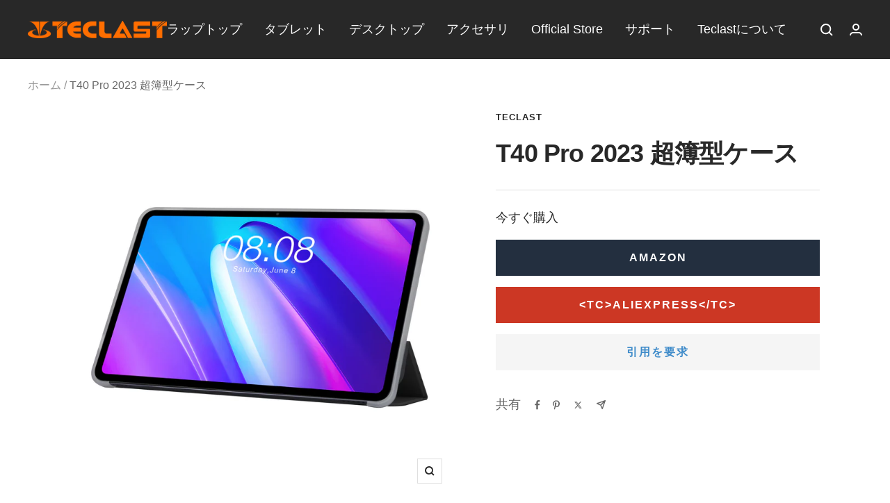

--- FILE ---
content_type: text/html; charset=utf-8
request_url: https://en.teclast.com/ja/products/folio-case-for-t40-pro
body_size: 40382
content:
<!doctype html><html class="no-js" lang="ja" dir="ltr">
  <head>
    <!-- Start cookieyes banner --> <script id="cookieyes" type="text/javascript" src="https://cdn-cookieyes.com/common/shopify.js"></script> <script id="cookieyes" type="text/javascript" src="https://cdn-cookieyes.com/client_data/8157b9914ae351f6f8680881/script.js"></script> <!-- End cookieyes banner -->
    <meta charset="utf-8">
    <meta
      name="viewport"
      content="width=device-width, initial-scale=1.0, height=device-height, minimum-scale=1.0, maximum-scale=1.0"
    >
    <meta name="theme-color" content="#282828">
<script>
    window.dataLayer = window.dataLayer || [];
    function gtag() { dataLayer.push(arguments); }

    // 1. 每个页面先默认 不同意追踪 及 不接受 cookie
    gtag('consent', 'default', {
        analytics_storage: 'denied',
        ad_storage: 'denied',
        ad_user_data: 'denied',
        ad_personalization: 'denied',
        wait_for_update: 500,
        region: [ // to apply default to specific countries only
            'AT', 'BE', 'BG', 'CY', 'CZ', 'DE', 'DK', 'EE', 'ES', 'FI', 'FR', 'GR', 'HR', 'HU', 'IE', 'IS', 'IT', 'LI', 'LT', 'LU', 'LV', 'MT', 'NL', 'NO', 'PL', 'PT', 'RO', 'SE', 'SI', 'SK',
        ],
    });
</script>

<script>
    // 2. 根据用户之前是否同意的选项 在每个页面自动触发 代码同意追踪 及 cookie 
    if (localStorage['gtag.consent.option'] !== undefined) {
        const option = JSON.parse(localStorage['gtag.consent.option']);
        gtag('consent', 'update', option);
    }
</script>


<script>
    // 按钮的代码 给用户 同意 cookie 
    document.addEventListener('click', function (e) {
        const isAcceptAll = e.target.matches('.cky-btn-accept');
        if (isAcceptAll === false) return;

        const option = {
            analytics_storage: 'granted',
            ad_storage: 'granted',
            ad_user_data: 'granted',
            ad_personalization: 'granted',
        };
        gtag('consent', 'update', option);

        // 3. 保存并记录用户是否同意的选项 以便下一页面自动选择是否同意 cookie
        localStorage['gtag.consent.option'] = JSON.stringify(option);
    });
</script>


<script>
    // 按钮的代码 给用户 拒绝 cookie 
    document.addEventListener('click', function (e) {
        const isRejectAll = e.target.matches('.cky-btn-reject');
        if (isRejectAll === false) return;

        const option = {
            analytics_storage: 'denied',
            ad_storage: 'denied',
            ad_user_data: 'denied',
            ad_personalization: 'denied',
        };
        gtag('consent', 'update', option);

        // 3b. 移除之前保存的用户同意选项的记录 以便下一页面不再自动同意 cookie
        localStorage.removeItem('gtag.consent.option');
    });
</script>


<script>
    // custom 
    document.addEventListener('click', function (e) {
        const isSaveCustom = e.target.matches('.cky-btn-preferences');
        if (isSaveCustom === false) return;

        const option = {
            'ad_storage': 'denied',
            'ad_user_data': 'denied',
            'ad_personalization': 'denied',
            'analytics_storage': 'denied'
        };
        const form = e.target.closest('.cky-preference-center');
        if (form.querySelector('#ckySwitchanalytics').checked === true) {
            option.analytics_storage = 'granted';
        }

        if (form.querySelector('#ckySwitchfunctional').checked === true) {
            option.ad_storage = 'granted';
            option.ad_user_data = 'granted';
            option.ad_personalization = 'granted';
        }
        if (form.querySelector('#ckySwitchadvertisement').checked === true) {
            option.ad_storage = 'granted';
            option.ad_user_data = 'granted';
            option.ad_personalization = 'granted';
        }
        
        gtag('consent', 'update', option);

        // 3.c 保存并记录用户 自定义 的选项 以便下一页面自动选择是否同意特定的 cookie
        localStorage['gtag.consent.option'] = JSON.stringify(option);
    });
</script>
    <title>
      T40 Pro 2023 超簿型ケース
    </title><meta name="description" content="超簿型ケース は タブレット を完全にカバーして保護し、余分な重量を減らして携帯性を向上させます。 内蔵のスマート モーション センサーにより、フォリオ カバーを開くと自動的に タブレット が起動し、閉じるとスリープ状態になります。フォリオ カバーは PU 製です。 フロント カバーは三つ折りスタンドとして使用でき、さまざまな角度で タブレット をしっかりとロックできます。最適な読み取り、表示、およびタイピングのエクスペリエンス。 TRANSLATE with x 英語 アラビア語 ヘブライ語 ポーランド語 ブルガリア語 ヒンディー語 ポルトガル語 カタロニア語 モン・ドー ルーマニア語 簡体字中国語 ハンガリー語 ロシア語 繁体字"><link rel="canonical" href="https://en.teclast.com/ja/products/folio-case-for-t40-pro"><link rel="shortcut icon" href="//en.teclast.com/cdn/shop/files/aaa_81fc66df-da13-472e-b355-0e003ef9c67e_96x96.png?v=1660207700" type="image/png"><link rel="preconnect" href="https://cdn.shopify.com">
    <link rel="dns-prefetch" href="https://productreviews.shopifycdn.com">
    <link rel="dns-prefetch" href="https://www.google-analytics.com"><link rel="preload" as="style" href="//en.teclast.com/cdn/shop/t/9/assets/theme.css?v=143726166486450604351719472976">
    <link rel="preload" as="style" href="//en.teclast.com/cdn/shop/t/9/assets/wsf.css?v=32405452978728548851719472984">
    <link rel="preload" as="script" href="//en.teclast.com/cdn/shop/t/9/assets/vendor.js?v=32643890569905814191691038300">
    <link rel="preload" as="script" href="//en.teclast.com/cdn/shop/t/9/assets/theme.js?v=56793036931558426511693452759"><link rel="preload" as="fetch" href="/ja/products/folio-case-for-t40-pro.js" crossorigin><link rel="preload" as="script" href="//en.teclast.com/cdn/shop/t/9/assets/flickity.js?v=176646718982628074891691038300"><meta property="og:type" content="product">
  <meta property="og:title" content="T40 Pro 2023 超簿型ケース">
  <meta property="product:price:amount" content="14.99">
  <meta property="product:price:currency" content="USD"><meta property="og:image" content="http://en.teclast.com/cdn/shop/products/7_82929262-b32a-4975-ac6b-44dca7f836f9.jpg?v=1673580178">
  <meta property="og:image:secure_url" content="https://en.teclast.com/cdn/shop/products/7_82929262-b32a-4975-ac6b-44dca7f836f9.jpg?v=1673580178">
  <meta property="og:image:width" content="4331">
  <meta property="og:image:height" content="4331"><meta property="og:description" content="超簿型ケース は タブレット を完全にカバーして保護し、余分な重量を減らして携帯性を向上させます。 内蔵のスマート モーション センサーにより、フォリオ カバーを開くと自動的に タブレット が起動し、閉じるとスリープ状態になります。フォリオ カバーは PU 製です。 フロント カバーは三つ折りスタンドとして使用でき、さまざまな角度で タブレット をしっかりとロックできます。最適な読み取り、表示、およびタイピングのエクスペリエンス。 TRANSLATE with x 英語 アラビア語 ヘブライ語 ポーランド語 ブルガリア語 ヒンディー語 ポルトガル語 カタロニア語 モン・ドー ルーマニア語 簡体字中国語 ハンガリー語 ロシア語 繁体字"><meta property="og:url" content="https://en.teclast.com/ja/products/folio-case-for-t40-pro">
<meta property="og:site_name" content="Teclast"><meta name="twitter:card" content="summary"><meta name="twitter:title" content="&lt;tc&gt;T40 Pro&lt;/tc&gt; 2023 &lt;tc&gt;超簿型ケース&lt;/tc&gt;">
  <meta name="twitter:description" content="


超簿型ケース は タブレット を完全にカバーして保護し、余分な重量を減らして携帯性を向上させます。
内蔵のスマート モーション センサーにより、フォリオ カバーを開くと自動的に タブレット が起動し、閉じるとスリープ状態になります。フォリオ カバーは PU 製です。 フロント カバーは三つ折りスタンドとして使用でき、さまざまな角度で タブレット をしっかりとロックできます。最適な読み取り、表示、およびタイピングのエクスペリエンス。



TRANSLATE with  x

  英語






アラビア語
ヘブライ語
ポーランド語


ブルガリア語
ヒンディー語
ポルトガル語


カタロニア語
モン・ドー
ルーマニア語


簡体字中国語
ハンガリー語
ロシア語


繁体字中国語
インドネシア語
スロバキア語


チェコ語
イタリア語
スロベニア語


デンマーク語
日本語
スペイン語


オランダ語
クリンゴン
スウェーデン語


英語
韓国語
タイ語


エストニア語
ラトビア語
トルコ語


フィンランド語
リトアニア語
ウクライナ語


フランス語
マレー語
ウルドゥー語


ドイツ語
マルタ語
ベトナム語


ギリシャ語
ノルウェー語
ウェールズ語


ハイチ クレオール
ペルシア語










      


で翻訳

 以下の URL をコピー 
   
   戻る
  

以下のスニペットをサイトに埋め込む  
&quot; onclick=&quot;this.select()&quot;&gt;
コラボレーション機能を有効にしてウィジェットをカスタマイズする: Bing Webmaster Portal
戻る




"><meta name="twitter:image" content="https://en.teclast.com/cdn/shop/products/7_82929262-b32a-4975-ac6b-44dca7f836f9_1200x1200_crop_center.jpg?v=1673580178">
  <meta name="twitter:image:alt" content="">
    
  <script type="application/ld+json">
  {
    "@context": "https://schema.org",
    "@type": "Product",
    "productID": 6915341418633,
    "offers": [{
          "@type": "Offer",
          "name": "Default Title",
          "availability":"https://schema.org/InStock",
          "price": 14.99,
          "priceCurrency": "USD",
          "priceValidUntil": "2026-02-10",
          "url": "/ja/products/folio-case-for-t40-pro?variant=40420298621065"
        }
],"brand": {
      "@type": "Brand",
      "name": "Teclast"
    },
    "name": "\u003ctc\u003eT40 Pro\u003c\/tc\u003e 2023 \u003ctc\u003e超簿型ケース\u003c\/tc\u003e",
    "description": "\n\n\n超簿型ケース は タブレット を完全にカバーして保護し、余分な重量を減らして携帯性を向上させます。\n内蔵のスマート モーション センサーにより、フォリオ カバーを開くと自動的に タブレット が起動し、閉じるとスリープ状態になります。フォリオ カバーは PU 製です。 フロント カバーは三つ折りスタンドとして使用でき、さまざまな角度で タブレット をしっかりとロックできます。最適な読み取り、表示、およびタイピングのエクスペリエンス。\n\n\n\nTRANSLATE with  x\n\n  英語\n\n\n\n\n\n\nアラビア語\nヘブライ語\nポーランド語\n\n\nブルガリア語\nヒンディー語\nポルトガル語\n\n\nカタロニア語\nモン・ドー\nルーマニア語\n\n\n簡体字中国語\nハンガリー語\nロシア語\n\n\n繁体字中国語\nインドネシア語\nスロバキア語\n\n\nチェコ語\nイタリア語\nスロベニア語\n\n\nデンマーク語\n日本語\nスペイン語\n\n\nオランダ語\nクリンゴン\nスウェーデン語\n\n\n英語\n韓国語\nタイ語\n\n\nエストニア語\nラトビア語\nトルコ語\n\n\nフィンランド語\nリトアニア語\nウクライナ語\n\n\nフランス語\nマレー語\nウルドゥー語\n\n\nドイツ語\nマルタ語\nベトナム語\n\n\nギリシャ語\nノルウェー語\nウェールズ語\n\n\nハイチ クレオール\nペルシア語\n\n\n\n\n\n\n\n\n\n\n      \n\n\nで翻訳\n\n 以下の URL をコピー \n   \n   戻る\n  \n\n以下のスニペットをサイトに埋め込む  \n\" onclick=\"this.select()\"\u003e\nコラボレーション機能を有効にしてウィジェットをカスタマイズする: Bing Webmaster Portal\n戻る\n\n\n\n\n",
    "category": "",
    "url": "/ja/products/folio-case-for-t40-pro",
    "sku": "",
    "image": {
      "@type": "ImageObject",
      "url": "https://en.teclast.com/cdn/shop/products/7_82929262-b32a-4975-ac6b-44dca7f836f9.jpg?v=1673580178&width=1024",
      "image": "https://en.teclast.com/cdn/shop/products/7_82929262-b32a-4975-ac6b-44dca7f836f9.jpg?v=1673580178&width=1024",
      "name": "",
      "width": "1024",
      "height": "1024"
    }
  }
  </script>



  <script type="application/ld+json">
  {
    "@context": "https://schema.org",
    "@type": "BreadcrumbList",
  "itemListElement": [{
      "@type": "ListItem",
      "position": 1,
      "name": "ホーム",
      "item": "https://en.teclast.com"
    },{
          "@type": "ListItem",
          "position": 2,
          "name": "\u003ctc\u003eT40 Pro\u003c\/tc\u003e 2023 \u003ctc\u003e超簿型ケース\u003c\/tc\u003e",
          "item": "https://en.teclast.com/ja/products/folio-case-for-t40-pro"
        }]
  }
  </script>


    <style>
  /* Typography (heading) */
  

/* Typography (body) */
  



:root {--heading-color: 40, 40, 40;
    --text-color: 40, 40, 40;
    --background: 255, 255, 255;
    --secondary-background: 245, 245, 245;
    --border-color: 223, 223, 223;
    --border-color-darker: 169, 169, 169;
    --success-color: 46, 158, 123;
    --success-background: 213, 236, 229;
    --error-color: 222, 42, 42;
    --error-background: 253, 240, 240;
    --primary-button-background: 222, 42, 42;
    --primary-button-text-color: 255, 255, 255;
    --secondary-button-background: 243, 255, 52;
    --secondary-button-text-color: 40, 40, 40;
    --product-star-rating: 246, 164, 41;
    --product-on-sale-accent: 222, 42, 42;
    --product-sold-out-accent: 111, 113, 155;
    --product-custom-label-background: 64, 93, 230;
    --product-custom-label-text-color: 255, 255, 255;
    --product-custom-label-2-background: 243, 255, 52;
    --product-custom-label-2-text-color: 0, 0, 0;
    --product-low-stock-text-color: 222, 42, 42;
    --product-in-stock-text-color: 46, 158, 123;
    --loading-bar-background: 40, 40, 40;

    /* We duplicate some "base" colors as root colors, which is useful to use on drawer elements or popover without. Those should not be overridden to avoid issues */
    --root-heading-color: 40, 40, 40;
    --root-text-color: 40, 40, 40;
    --root-background: 255, 255, 255;
    --root-border-color: 223, 223, 223;
    --root-primary-button-background: 222, 42, 42;
    --root-primary-button-text-color: 255, 255, 255;

    --base-font-size: 18px;
    --heading-font-family: Helvetica, Arial, sans-serif;
    --heading-font-weight: 700;
    --heading-font-style: normal;
    --heading-text-transform: normal;
    --text-font-family: Helvetica, Arial, sans-serif;
    --text-font-weight: 400;
    --text-font-style: normal;
    --text-font-bold-weight: 700;

    /* Typography (font size) */
    --heading-xxsmall-font-size: 11px;
    --heading-xsmall-font-size: 11px;
    --heading-small-font-size: 12px;
    --heading-large-font-size: 36px;
    --heading-h1-font-size: 36px;
    --heading-h2-font-size: 30px;
    --heading-h3-font-size: 26px;
    --heading-h4-font-size: 24px;
    --heading-h5-font-size: 20px;
    --heading-h6-font-size: 16px;

    /* Control the look and feel of the theme by changing radius of various elements */
    --button-border-radius: 0px;
    --block-border-radius: 0px;
    --block-border-radius-reduced: 0px;
    --color-swatch-border-radius: 100%;

    /* Button size */
    --button-height: 48px;
    --button-small-height: 40px;

    /* Form related */
    --form-input-field-height: 48px;
    --form-input-gap: 16px;
    --form-submit-margin: 24px;

    /* Product listing related variables */
    --product-list-block-spacing: 32px;

    /* Video related */
    --play-button-background: 255, 255, 255;
    --play-button-arrow: 40, 40, 40;

    /* RTL support */
    --transform-logical-flip: 1;
    --transform-origin-start: left;
    --transform-origin-end: right;

    /* Other */
    --zoom-cursor-svg-url: url(//en.teclast.com/cdn/shop/t/9/assets/zoom-cursor.svg?v=39908859784506347231691038395);
    --arrow-right-svg-url: url(//en.teclast.com/cdn/shop/t/9/assets/arrow-right.svg?v=40046868119262634591691038395);
    --arrow-left-svg-url: url(//en.teclast.com/cdn/shop/t/9/assets/arrow-left.svg?v=158856395986752206651691038395);

    /* Some useful variables that we can reuse in our CSS. Some explanation are needed for some of them:
       - container-max-width-minus-gutters: represents the container max width without the edge gutters
       - container-outer-width: considering the screen width, represent all the space outside the container
       - container-outer-margin: same as container-outer-width but get set to 0 inside a container
       - container-inner-width: the effective space inside the container (minus gutters)
       - grid-column-width: represents the width of a single column of the grid
       - vertical-breather: this is a variable that defines the global "spacing" between sections, and inside the section
                            to create some "breath" and minimum spacing
     */
    --container-max-width: 1600px;
    --container-gutter: 24px;
    --container-max-width-minus-gutters: calc(var(--container-max-width) - (var(--container-gutter)) * 2);
    --container-outer-width: max(calc((100vw - var(--container-max-width-minus-gutters)) / 2), var(--container-gutter));
    --container-outer-margin: var(--container-outer-width);
    --container-inner-width: calc(100vw - var(--container-outer-width) * 2);

    --grid-column-count: 10;
    --grid-gap: 24px;
    --grid-column-width: calc((100vw - var(--container-outer-width) * 2 - var(--grid-gap) * (var(--grid-column-count) - 1)) / var(--grid-column-count));

    --vertical-breather: 48px;
    --vertical-breather-tight: 48px;

    /* Shopify related variables */
    --payment-terms-background-color: #ffffff;
  }

  @media screen and (min-width: 741px) {
    :root {
      --container-gutter: 40px;
      --grid-column-count: 20;
      --vertical-breather: 64px;
      --vertical-breather-tight: 64px;

      /* Typography (font size) */
      --heading-xsmall-font-size: 12px;
      --heading-small-font-size: 13px;
      --heading-large-font-size: 52px;
      --heading-h1-font-size: 48px;
      --heading-h2-font-size: 38px;
      --heading-h3-font-size: 32px;
      --heading-h4-font-size: 24px;
      --heading-h5-font-size: 20px;
      --heading-h6-font-size: 18px;

      /* Form related */
      --form-input-field-height: 52px;
      --form-submit-margin: 32px;

      /* Button size */
      --button-height: 52px;
      --button-small-height: 44px;
    }
  }

  @media screen and (min-width: 1200px) {
    :root {
      --vertical-breather: 80px;
      --vertical-breather-tight: 64px;
      --product-list-block-spacing: 48px;

      /* Typography */
      --heading-large-font-size: 64px;
      --heading-h1-font-size: 56px;
      --heading-h2-font-size: 48px;
      --heading-h3-font-size: 36px;
      --heading-h4-font-size: 30px;
      --heading-h5-font-size: 24px;
      --heading-h6-font-size: 18px;
    }
  }

  @media screen and (min-width: 1600px) {
    :root {
      --vertical-breather: 90px;
      --vertical-breather-tight: 64px;
    }
  }
</style>
    <script>
  // This allows to expose several variables to the global scope, to be used in scripts
  window.themeVariables = {
    settings: {
      direction: "ltr",
      pageType: "product",
      cartCount: 0,
      moneyFormat: "\u003cspan class=transcy-money\u003e${{amount}}\u003c\/span\u003e",
      moneyWithCurrencyFormat: "\u003cspan class=transcy-money\u003e${{amount}} USD\u003c\/span\u003e",
      showVendor: false,
      discountMode: "saving",
      currencyCodeEnabled: false,
      cartType: "message",
      cartCurrency: "USD",
      mobileZoomFactor: 2.5
    },

    routes: {
      host: "en.teclast.com",
      rootUrl: "\/ja",
      rootUrlWithoutSlash: "\/ja",
      cartUrl: "\/ja\/cart",
      cartAddUrl: "\/ja\/cart\/add",
      cartChangeUrl: "\/ja\/cart\/change",
      searchUrl: "\/ja\/search",
      predictiveSearchUrl: "\/ja\/search\/suggest",
      productRecommendationsUrl: "\/ja\/recommendations\/products"
    },

    strings: {
      accessibilityDelete: "削除",
      accessibilityClose: "閉じる",
      collectionSoldOut: "売り切れ",
      collectionDiscount: "@savings@節約する",
      productSalePrice: "セール価格",
      productRegularPrice: "通常価格",
      productFormUnavailable: "選択不可能",
      productFormSoldOut: "売り切れ",
      productFormPreOrder: "先行予約",
      productFormAddToCart: "カートに追加する",
      searchNoResults: "結果は見つかりませんでした",
      searchNewSearch: "新規検索",
      searchProducts: "製品",
      searchArticles: "ジャーナル",
      searchPages: "ページ",
      searchCollections: "コレクション一覧",
      cartViewCart: "カートを見る",
      cartItemAdded: "アイテムがカートに追加されました！",
      cartItemAddedShort: "カートに追加されました！",
      cartAddOrderNote: "注文メモの追加",
      cartEditOrderNote: "注文メモを編集する",
      shippingEstimatorNoResults: "申し訳ありませんが、お客様のご住所への発送は現在行っておりません",
      shippingEstimatorOneResult: "お客様のご住所には1つの配送料金が適用されます:",
      shippingEstimatorMultipleResults: "お客様のご住所に合わせて、複数の配送料金が選択できます:",
      shippingEstimatorError: "配送料金の取得中に1つ以上のエラーが発生しました:"
    },

    libs: {
      flickity: "\/\/en.teclast.com\/cdn\/shop\/t\/9\/assets\/flickity.js?v=176646718982628074891691038300",
      photoswipe: "\/\/en.teclast.com\/cdn\/shop\/t\/9\/assets\/photoswipe.js?v=132268647426145925301691038300",
      qrCode: "\/\/en.teclast.com\/cdn\/shopifycloud\/storefront\/assets\/themes_support\/vendor\/qrcode-3f2b403b.js"
    },

    breakpoints: {
      phone: 'screen and (max-width: 740px)',
      tablet: 'screen and (min-width: 741px) and (max-width: 999px)',
      tabletAndUp: 'screen and (min-width: 741px)',
      pocket: 'screen and (max-width: 999px)',
      lap: 'screen and (min-width: 1000px) and (max-width: 1199px)',
      lapAndUp: 'screen and (min-width: 1000px)',
      desktop: 'screen and (min-width: 1200px)',
      wide: 'screen and (min-width: 1400px)'
    }
  };

  window.addEventListener('pageshow', async () => {
    const cartContent = await (await fetch(`${window.themeVariables.routes.cartUrl}.js`, {cache: 'reload'})).json();
    document.documentElement.dispatchEvent(new CustomEvent('cart:refresh', {detail: {cart: cartContent}}));
  });

  if ('noModule' in HTMLScriptElement.prototype) {
    // Old browsers (like IE) that does not support module will be considered as if not executing JS at all
    document.documentElement.className = document.documentElement.className.replace('no-js', 'js');

    requestAnimationFrame(() => {
      const viewportHeight = (window.visualViewport ? window.visualViewport.height : document.documentElement.clientHeight);
      document.documentElement.style.setProperty('--window-height',viewportHeight + 'px');
    });
  }// We save the product ID in local storage to be eventually used for recently viewed section
    try {
      const items = JSON.parse(localStorage.getItem('theme:recently-viewed-products') || '[]');

      // We check if the current product already exists, and if it does not, we add it at the start
      if (!items.includes(6915341418633)) {
        items.unshift(6915341418633);
      }

      localStorage.setItem('theme:recently-viewed-products', JSON.stringify(items.slice(0, 20)));
    } catch (e) {
      // Safari in private mode does not allow setting item, we silently fail
    }</script>

    <link rel="stylesheet" href="//en.teclast.com/cdn/shop/t/9/assets/theme.css?v=143726166486450604351719472976">
    <link rel="stylesheet" href="//en.teclast.com/cdn/shop/t/9/assets/wsf.css?v=32405452978728548851719472984">

    <script src="//en.teclast.com/cdn/shop/t/9/assets/vendor.js?v=32643890569905814191691038300" defer></script>
    <script src="//en.teclast.com/cdn/shop/t/9/assets/theme.js?v=56793036931558426511693452759" defer></script>
    <script src="//en.teclast.com/cdn/shop/t/9/assets/custom.js?v=167639537848865775061691038300" defer></script>

    <script>window.performance && window.performance.mark && window.performance.mark('shopify.content_for_header.start');</script><meta id="shopify-digital-wallet" name="shopify-digital-wallet" content="/58611499145/digital_wallets/dialog">
<link rel="alternate" hreflang="x-default" href="https://en.teclast.com/products/folio-case-for-t40-pro">
<link rel="alternate" hreflang="en" href="https://en.teclast.com/products/folio-case-for-t40-pro">
<link rel="alternate" hreflang="zh-Hans" href="https://en.teclast.com/zh/products/folio-case-for-t40-pro">
<link rel="alternate" hreflang="th" href="https://en.teclast.com/th/products/folio-case-for-t40-pro">
<link rel="alternate" hreflang="es" href="https://en.teclast.com/es/products/folio-case-for-t40-pro">
<link rel="alternate" hreflang="pt" href="https://en.teclast.com/pt/products/folio-case-for-t40-pro">
<link rel="alternate" hreflang="it" href="https://en.teclast.com/it/products/folio-case-for-t40-pro">
<link rel="alternate" hreflang="de" href="https://en.teclast.com/de/products/folio-case-for-t40-pro">
<link rel="alternate" hreflang="fr" href="https://en.teclast.com/fr/products/folio-case-for-t40-pro">
<link rel="alternate" hreflang="ru" href="https://en.teclast.com/ru/products/folio-case-for-t40-pro">
<link rel="alternate" hreflang="ja" href="https://en.teclast.com/ja/products/folio-case-for-t40-pro">
<link rel="alternate" hreflang="zh-Hans-US" href="https://en.teclast.com/zh/products/folio-case-for-t40-pro">
<link rel="alternate" hreflang="zh-Hans-JP" href="https://en.teclast.com/zh/products/folio-case-for-t40-pro">
<link rel="alternate" hreflang="zh-Hans-RU" href="https://en.teclast.com/zh/products/folio-case-for-t40-pro">
<link rel="alternate" hreflang="zh-Hans-DE" href="https://en.teclast.com/zh/products/folio-case-for-t40-pro">
<link rel="alternate" hreflang="zh-Hans-IT" href="https://en.teclast.com/zh/products/folio-case-for-t40-pro">
<link rel="alternate" hreflang="zh-Hans-FR" href="https://en.teclast.com/zh/products/folio-case-for-t40-pro">
<link rel="alternate" hreflang="zh-Hans-ES" href="https://en.teclast.com/zh/products/folio-case-for-t40-pro">
<link rel="alternate" hreflang="zh-Hans-BR" href="https://en.teclast.com/zh/products/folio-case-for-t40-pro">
<link rel="alternate" hreflang="zh-Hans-TH" href="https://en.teclast.com/zh/products/folio-case-for-t40-pro">
<link rel="alternate" hreflang="zh-Hans-CN" href="https://en.teclast.com/zh/products/folio-case-for-t40-pro">
<link rel="alternate" type="application/json+oembed" href="https://en.teclast.com/ja/products/folio-case-for-t40-pro.oembed">
<script async="async" src="/checkouts/internal/preloads.js?locale=ja-US"></script>
<script id="shopify-features" type="application/json">{"accessToken":"3133de7c917c7dbb12b599e2ee4e593b","betas":["rich-media-storefront-analytics"],"domain":"en.teclast.com","predictiveSearch":true,"shopId":58611499145,"locale":"ja"}</script>
<script>var Shopify = Shopify || {};
Shopify.shop = "en-teclast.myshopify.com";
Shopify.locale = "ja";
Shopify.currency = {"active":"USD","rate":"1.0"};
Shopify.country = "US";
Shopify.theme = {"name":"新模板升级 Updated TC","id":128550076553,"schema_name":"Focal","schema_version":"10.1.3","theme_store_id":714,"role":"main"};
Shopify.theme.handle = "null";
Shopify.theme.style = {"id":null,"handle":null};
Shopify.cdnHost = "en.teclast.com/cdn";
Shopify.routes = Shopify.routes || {};
Shopify.routes.root = "/ja/";</script>
<script type="module">!function(o){(o.Shopify=o.Shopify||{}).modules=!0}(window);</script>
<script>!function(o){function n(){var o=[];function n(){o.push(Array.prototype.slice.apply(arguments))}return n.q=o,n}var t=o.Shopify=o.Shopify||{};t.loadFeatures=n(),t.autoloadFeatures=n()}(window);</script>
<script id="shop-js-analytics" type="application/json">{"pageType":"product"}</script>
<script defer="defer" async type="module" src="//en.teclast.com/cdn/shopifycloud/shop-js/modules/v2/client.init-shop-cart-sync_CSE-8ASR.ja.esm.js"></script>
<script defer="defer" async type="module" src="//en.teclast.com/cdn/shopifycloud/shop-js/modules/v2/chunk.common_DDD8GOhs.esm.js"></script>
<script defer="defer" async type="module" src="//en.teclast.com/cdn/shopifycloud/shop-js/modules/v2/chunk.modal_B6JNj9sU.esm.js"></script>
<script type="module">
  await import("//en.teclast.com/cdn/shopifycloud/shop-js/modules/v2/client.init-shop-cart-sync_CSE-8ASR.ja.esm.js");
await import("//en.teclast.com/cdn/shopifycloud/shop-js/modules/v2/chunk.common_DDD8GOhs.esm.js");
await import("//en.teclast.com/cdn/shopifycloud/shop-js/modules/v2/chunk.modal_B6JNj9sU.esm.js");

  window.Shopify.SignInWithShop?.initShopCartSync?.({"fedCMEnabled":true,"windoidEnabled":true});

</script>
<script>(function() {
  var isLoaded = false;
  function asyncLoad() {
    if (isLoaded) return;
    isLoaded = true;
    var urls = ["https:\/\/app.marketin.cn\/page\/shopify\/mktjs?id=42f70079934fdd43476c765e3010a866\u0026v=1691722226620\u0026shop=en-teclast.myshopify.com"];
    for (var i = 0; i < urls.length; i++) {
      var s = document.createElement('script');
      s.type = 'text/javascript';
      s.async = true;
      s.src = urls[i];
      var x = document.getElementsByTagName('script')[0];
      x.parentNode.insertBefore(s, x);
    }
  };
  if(window.attachEvent) {
    window.attachEvent('onload', asyncLoad);
  } else {
    window.addEventListener('load', asyncLoad, false);
  }
})();</script>
<script id="__st">var __st={"a":58611499145,"offset":28800,"reqid":"77fb9807-c31e-461d-a2bd-852957a6f68c-1769818622","pageurl":"en.teclast.com\/ja\/products\/folio-case-for-t40-pro","u":"a22b5e7a20d8","p":"product","rtyp":"product","rid":6915341418633};</script>
<script>window.ShopifyPaypalV4VisibilityTracking = true;</script>
<script id="captcha-bootstrap">!function(){'use strict';const t='contact',e='account',n='new_comment',o=[[t,t],['blogs',n],['comments',n],[t,'customer']],c=[[e,'customer_login'],[e,'guest_login'],[e,'recover_customer_password'],[e,'create_customer']],r=t=>t.map((([t,e])=>`form[action*='/${t}']:not([data-nocaptcha='true']) input[name='form_type'][value='${e}']`)).join(','),a=t=>()=>t?[...document.querySelectorAll(t)].map((t=>t.form)):[];function s(){const t=[...o],e=r(t);return a(e)}const i='password',u='form_key',d=['recaptcha-v3-token','g-recaptcha-response','h-captcha-response',i],f=()=>{try{return window.sessionStorage}catch{return}},m='__shopify_v',_=t=>t.elements[u];function p(t,e,n=!1){try{const o=window.sessionStorage,c=JSON.parse(o.getItem(e)),{data:r}=function(t){const{data:e,action:n}=t;return t[m]||n?{data:e,action:n}:{data:t,action:n}}(c);for(const[e,n]of Object.entries(r))t.elements[e]&&(t.elements[e].value=n);n&&o.removeItem(e)}catch(o){console.error('form repopulation failed',{error:o})}}const l='form_type',E='cptcha';function T(t){t.dataset[E]=!0}const w=window,h=w.document,L='Shopify',v='ce_forms',y='captcha';let A=!1;((t,e)=>{const n=(g='f06e6c50-85a8-45c8-87d0-21a2b65856fe',I='https://cdn.shopify.com/shopifycloud/storefront-forms-hcaptcha/ce_storefront_forms_captcha_hcaptcha.v1.5.2.iife.js',D={infoText:'hCaptchaによる保護',privacyText:'プライバシー',termsText:'利用規約'},(t,e,n)=>{const o=w[L][v],c=o.bindForm;if(c)return c(t,g,e,D).then(n);var r;o.q.push([[t,g,e,D],n]),r=I,A||(h.body.append(Object.assign(h.createElement('script'),{id:'captcha-provider',async:!0,src:r})),A=!0)});var g,I,D;w[L]=w[L]||{},w[L][v]=w[L][v]||{},w[L][v].q=[],w[L][y]=w[L][y]||{},w[L][y].protect=function(t,e){n(t,void 0,e),T(t)},Object.freeze(w[L][y]),function(t,e,n,w,h,L){const[v,y,A,g]=function(t,e,n){const i=e?o:[],u=t?c:[],d=[...i,...u],f=r(d),m=r(i),_=r(d.filter((([t,e])=>n.includes(e))));return[a(f),a(m),a(_),s()]}(w,h,L),I=t=>{const e=t.target;return e instanceof HTMLFormElement?e:e&&e.form},D=t=>v().includes(t);t.addEventListener('submit',(t=>{const e=I(t);if(!e)return;const n=D(e)&&!e.dataset.hcaptchaBound&&!e.dataset.recaptchaBound,o=_(e),c=g().includes(e)&&(!o||!o.value);(n||c)&&t.preventDefault(),c&&!n&&(function(t){try{if(!f())return;!function(t){const e=f();if(!e)return;const n=_(t);if(!n)return;const o=n.value;o&&e.removeItem(o)}(t);const e=Array.from(Array(32),(()=>Math.random().toString(36)[2])).join('');!function(t,e){_(t)||t.append(Object.assign(document.createElement('input'),{type:'hidden',name:u})),t.elements[u].value=e}(t,e),function(t,e){const n=f();if(!n)return;const o=[...t.querySelectorAll(`input[type='${i}']`)].map((({name:t})=>t)),c=[...d,...o],r={};for(const[a,s]of new FormData(t).entries())c.includes(a)||(r[a]=s);n.setItem(e,JSON.stringify({[m]:1,action:t.action,data:r}))}(t,e)}catch(e){console.error('failed to persist form',e)}}(e),e.submit())}));const S=(t,e)=>{t&&!t.dataset[E]&&(n(t,e.some((e=>e===t))),T(t))};for(const o of['focusin','change'])t.addEventListener(o,(t=>{const e=I(t);D(e)&&S(e,y())}));const B=e.get('form_key'),M=e.get(l),P=B&&M;t.addEventListener('DOMContentLoaded',(()=>{const t=y();if(P)for(const e of t)e.elements[l].value===M&&p(e,B);[...new Set([...A(),...v().filter((t=>'true'===t.dataset.shopifyCaptcha))])].forEach((e=>S(e,t)))}))}(h,new URLSearchParams(w.location.search),n,t,e,['guest_login'])})(!0,!0)}();</script>
<script integrity="sha256-4kQ18oKyAcykRKYeNunJcIwy7WH5gtpwJnB7kiuLZ1E=" data-source-attribution="shopify.loadfeatures" defer="defer" src="//en.teclast.com/cdn/shopifycloud/storefront/assets/storefront/load_feature-a0a9edcb.js" crossorigin="anonymous"></script>
<script data-source-attribution="shopify.dynamic_checkout.dynamic.init">var Shopify=Shopify||{};Shopify.PaymentButton=Shopify.PaymentButton||{isStorefrontPortableWallets:!0,init:function(){window.Shopify.PaymentButton.init=function(){};var t=document.createElement("script");t.src="https://en.teclast.com/cdn/shopifycloud/portable-wallets/latest/portable-wallets.ja.js",t.type="module",document.head.appendChild(t)}};
</script>
<script data-source-attribution="shopify.dynamic_checkout.buyer_consent">
  function portableWalletsHideBuyerConsent(e){var t=document.getElementById("shopify-buyer-consent"),n=document.getElementById("shopify-subscription-policy-button");t&&n&&(t.classList.add("hidden"),t.setAttribute("aria-hidden","true"),n.removeEventListener("click",e))}function portableWalletsShowBuyerConsent(e){var t=document.getElementById("shopify-buyer-consent"),n=document.getElementById("shopify-subscription-policy-button");t&&n&&(t.classList.remove("hidden"),t.removeAttribute("aria-hidden"),n.addEventListener("click",e))}window.Shopify?.PaymentButton&&(window.Shopify.PaymentButton.hideBuyerConsent=portableWalletsHideBuyerConsent,window.Shopify.PaymentButton.showBuyerConsent=portableWalletsShowBuyerConsent);
</script>
<script data-source-attribution="shopify.dynamic_checkout.cart.bootstrap">document.addEventListener("DOMContentLoaded",(function(){function t(){return document.querySelector("shopify-accelerated-checkout-cart, shopify-accelerated-checkout")}if(t())Shopify.PaymentButton.init();else{new MutationObserver((function(e,n){t()&&(Shopify.PaymentButton.init(),n.disconnect())})).observe(document.body,{childList:!0,subtree:!0})}}));
</script>
<script id='scb4127' type='text/javascript' async='' src='https://en.teclast.com/cdn/shopifycloud/privacy-banner/storefront-banner.js'></script>
<script>window.performance && window.performance.mark && window.performance.mark('shopify.content_for_header.end');</script>
    <script type="text/javascript">
      (function(c,l,a,r,i,t,y){
          c[a]=c[a]||function(){(c[a].q=c[a].q||[]).push(arguments)};
          t=l.createElement(r);t.async=1;t.src="https://www.clarity.ms/tag/"+i;
          y=l.getElementsByTagName(r)[0];y.parentNode.insertBefore(t,y);
      })(window, document, "clarity", "script", "ivfd6kijty");
    </script>

    <!-- Google tag (gtag.js) -->
    <script async src="https://www.googletagmanager.com/gtag/js?id=AW-942506147"></script>
    <script>
      window.dataLayer = window.dataLayer || [];
      function gtag() { dataLayer.push(arguments); }
      gtag('js', new Date());

      gtag('config', 'AW-942506147', { 'allow_enhanced_conversions': true });
    </script>

    <!-- Event snippet for 增强型转化表单提交 conversion page -->
    <script>
      window.addEventListener('load', function (event) {
          if (window.location.href.includes('contact-b2c')) {
              document.querySelectorAll('[type="submit"]').forEach(function (e) {
                  e.addEventListener('click', function () {
                      var name = document.querySelector('#contact-form-name').value;
                      var email = document.querySelector('#contact-form-email').value;
                      var product = document.querySelector('#contact-form-where-did-you-buy-the-product').selectedIndex;
                      var message = document.querySelector('#contact-form-message').value;
                      var mailformat = /^\w+([\.-]?\w+)*@\w+([\.-]?\w+)*(\.\w{2,3})+/
                      if (name != "" && product != 0 && message != "" && email.match(mailformat)) {
                          gtag('set', 'user_data', {
                              'email': email
                          })
                          gtag('event', 'conversion', { 'send_to': 'AW-942506147/QXdVCJ3igfMYEKOBtsED' });
                      };
                  });
              });
          };
      });
    </script>
    <!-- Event snippet for contact_b2b conversion page -->
    <script>
      window.addEventListener('load', function (event) {
        if (window.location.href.includes('contact-b2b')) {
          document.querySelectorAll('[type="submit"]').forEach(function(e){
                  e.addEventListener('click', function(e){
                  const form = e.target.closest('form');
                  if (form.checkValidity() === false)
                      throw new Error('form.checkValidity() === false');

                  let email = form.querySelector('#contact-form-email').value.trim().toLowerCase();
                  if (/[^@ ]+@[^@ ]{2,}/.test(email) === false)
                      throw new Error('invalid email: "' + email + '"');

                  gtag('set', 'user_data',{"email": email});
                  gtag('event', 'conversion', {'send_to': 'AW-942506147/qjihCI_c050YEKOBtsED'});

                  });

          });
          }
      });
    </script>

    <!-- Event snippet for wholesale conversion page -->
    <script>
      window.addEventListener('load', function (event) {
        if (window.location.href.includes('wholesale')) {
          document.querySelectorAll('[type="submit"]').forEach(function(e){
                  e.addEventListener('click', function(e){
                  const form = e.target.closest('form');
                  if (form.checkValidity() === false)
                      throw new Error('form.checkValidity() === false');

                  let email = form.querySelector('#contact-form-email').value.trim().toLowerCase();
                  if (/[^@ ]+@[^@ ]{2,}/.test(email) === false)
                      throw new Error('invalid email: "' + email + '"');

                  gtag('set', 'user_data',{"email": email});
                  gtag('event', 'conversion', {'send_to': 'AW-942506147/FH8zCMvu75kZEKOBtsED'});


                  });

          });
          }
      });
    </script>
    <!-- Google tag (gtag.js) -->
    <script async src="https://www.googletagmanager.com/gtag/js?id=G-SQSX59T2D8"></script>
    <script>
      window.dataLayer = window.dataLayer || [];
      function gtag(){dataLayer.push(arguments);}
      gtag('js', new Date());

      gtag('config', 'G-SQSX59T2D8');
    </script>
  <!-- BEGIN app block: shopify://apps/transcy/blocks/switcher_embed_block/bce4f1c0-c18c-43b0-b0b2-a1aefaa44573 --><!-- BEGIN app snippet: fa_translate_core --><script>
    (function () {
        console.log("transcy ignore convert TC value",typeof transcy_ignoreConvertPrice != "undefined");
        
        function addMoneyTag(mutations, observer) {
            let currencyCookie = getCookieCore("transcy_currency");
            
            let shopifyCurrencyRegex = buildXPathQuery(
                window.ShopifyTC.shopifyCurrency.price_currency
            );
            let currencyRegex = buildCurrencyRegex(window.ShopifyTC.shopifyCurrency.price_currency)
            let tempTranscy = document.evaluate(shopifyCurrencyRegex, document, null, XPathResult.ORDERED_NODE_SNAPSHOT_TYPE, null);
            for (let iTranscy = 0; iTranscy < tempTranscy.snapshotLength; iTranscy++) {
                let elTranscy = tempTranscy.snapshotItem(iTranscy);
                if (elTranscy.innerHTML &&
                !elTranscy.classList.contains('transcy-money') && (typeof transcy_ignoreConvertPrice == "undefined" ||
                !transcy_ignoreConvertPrice?.some(className => elTranscy.classList?.contains(className))) && elTranscy?.childNodes?.length == 1) {
                    if (!window.ShopifyTC?.shopifyCurrency?.price_currency || currencyCookie == window.ShopifyTC?.currency?.active || !currencyCookie) {
                        addClassIfNotExists(elTranscy, 'notranslate');
                        continue;
                    }

                    elTranscy.classList.add('transcy-money');
                    let innerHTML = replaceMatches(elTranscy?.textContent, currencyRegex);
                    elTranscy.innerHTML = innerHTML;
                    if (!innerHTML.includes("tc-money")) {
                        addClassIfNotExists(elTranscy, 'notranslate');
                    }
                } 
                if (elTranscy.classList.contains('transcy-money') && !elTranscy?.innerHTML?.includes("tc-money")) {
                    addClassIfNotExists(elTranscy, 'notranslate');
                }
            }
        }
    
        function logChangesTranscy(mutations, observer) {
            const xpathQuery = `
                //*[text()[contains(.,"•tc")]] |
                //*[text()[contains(.,"tc")]] |
                //*[text()[contains(.,"transcy")]] |
                //textarea[@placeholder[contains(.,"transcy")]] |
                //textarea[@placeholder[contains(.,"tc")]] |
                //select[@placeholder[contains(.,"transcy")]] |
                //select[@placeholder[contains(.,"tc")]] |
                //input[@placeholder[contains(.,"tc")]] |
                //input[@value[contains(.,"tc")]] |
                //input[@value[contains(.,"transcy")]] |
                //*[text()[contains(.,"TC")]] |
                //textarea[@placeholder[contains(.,"TC")]] |
                //select[@placeholder[contains(.,"TC")]] |
                //input[@placeholder[contains(.,"TC")]] |
                //input[@value[contains(.,"TC")]]
            `;
            let tempTranscy = document.evaluate(xpathQuery, document, null, XPathResult.ORDERED_NODE_SNAPSHOT_TYPE, null);
            for (let iTranscy = 0; iTranscy < tempTranscy.snapshotLength; iTranscy++) {
                let elTranscy = tempTranscy.snapshotItem(iTranscy);
                let innerHtmlTranscy = elTranscy?.innerHTML ? elTranscy.innerHTML : "";
                if (innerHtmlTranscy && !["SCRIPT", "LINK", "STYLE"].includes(elTranscy.nodeName)) {
                    const textToReplace = [
                        '&lt;•tc&gt;', '&lt;/•tc&gt;', '&lt;tc&gt;', '&lt;/tc&gt;',
                        '&lt;transcy&gt;', '&lt;/transcy&gt;', '&amp;lt;tc&amp;gt;',
                        '&amp;lt;/tc&amp;gt;', '&lt;TRANSCY&gt;', '&lt;/TRANSCY&gt;',
                        '&lt;TC&gt;', '&lt;/TC&gt;'
                    ];
                    let containsTag = textToReplace.some(tag => innerHtmlTranscy.includes(tag));
                    if (containsTag) {
                        textToReplace.forEach(tag => {
                            innerHtmlTranscy = innerHtmlTranscy.replaceAll(tag, '');
                        });
                        elTranscy.innerHTML = innerHtmlTranscy;
                        elTranscy.setAttribute('translate', 'no');
                    }
    
                    const tagsToReplace = ['<•tc>', '</•tc>', '<tc>', '</tc>', '<transcy>', '</transcy>', '<TC>', '</TC>', '<TRANSCY>', '</TRANSCY>'];
                    if (tagsToReplace.some(tag => innerHtmlTranscy.includes(tag))) {
                        innerHtmlTranscy = innerHtmlTranscy.replace(/<(|\/)transcy>|<(|\/)tc>|<(|\/)•tc>/gi, "");
                        elTranscy.innerHTML = innerHtmlTranscy;
                        elTranscy.setAttribute('translate', 'no');
                    }
                }
                if (["INPUT"].includes(elTranscy.nodeName)) {
                    let valueInputTranscy = elTranscy.value.replaceAll("&lt;tc&gt;", "").replaceAll("&lt;/tc&gt;", "").replace(/<(|\/)transcy>|<(|\/)tc>/gi, "");
                    elTranscy.value = valueInputTranscy
                }
    
                if (["INPUT", "SELECT", "TEXTAREA"].includes(elTranscy.nodeName)) {
                    elTranscy.placeholder = elTranscy.placeholder.replaceAll("&lt;tc&gt;", "").replaceAll("&lt;/tc&gt;", "").replace(/<(|\/)transcy>|<(|\/)tc>/gi, "");
                }
            }
            addMoneyTag(mutations, observer)
        }
        const observerOptionsTranscy = {
            subtree: true,
            childList: true
        };
        const observerTranscy = new MutationObserver(logChangesTranscy);
        observerTranscy.observe(document.documentElement, observerOptionsTranscy);
    })();

    const addClassIfNotExists = (element, className) => {
        if (!element.classList.contains(className)) {
            element.classList.add(className);
        }
    };
    
    const replaceMatches = (content, currencyRegex) => {
        let arrCurrencies = content.match(currencyRegex);
    
        if (arrCurrencies?.length && content === arrCurrencies[0]) {
            return content;
        }
        return (
            arrCurrencies?.reduce((string, oldVal, index) => {
                const hasSpaceBefore = string.match(new RegExp(`\\s${oldVal}`));
                const hasSpaceAfter = string.match(new RegExp(`${oldVal}\\s`));
                let eleCurrencyConvert = `<tc-money translate="no">${arrCurrencies[index]}</tc-money>`;
                if (hasSpaceBefore) eleCurrencyConvert = ` ${eleCurrencyConvert}`;
                if (hasSpaceAfter) eleCurrencyConvert = `${eleCurrencyConvert} `;
                if (string.includes("tc-money")) {
                    return string;
                }
                return string?.replaceAll(oldVal, eleCurrencyConvert);
            }, content) || content
        );
        return result;
    };
    
    const unwrapCurrencySpan = (text) => {
        return text.replace(/<span[^>]*>(.*?)<\/span>/gi, "$1");
    };

    const getSymbolsAndCodes = (text)=>{
        let numberPattern = "\\d+(?:[.,]\\d+)*(?:[.,]\\d+)?(?:\\s?\\d+)?"; // Chỉ tối đa 1 khoảng trắng
        let textWithoutCurrencySpan = unwrapCurrencySpan(text);
        let symbolsAndCodes = textWithoutCurrencySpan
            .trim()
            .replace(new RegExp(numberPattern, "g"), "")
            .split(/\s+/) // Loại bỏ khoảng trắng dư thừa
            .filter((el) => el);

        if (!Array.isArray(symbolsAndCodes) || symbolsAndCodes.length === 0) {
            throw new Error("symbolsAndCodes must be a non-empty array.");
        }

        return symbolsAndCodes;
    }
    
    const buildCurrencyRegex = (text) => {
       let symbolsAndCodes = getSymbolsAndCodes(text)
       let patterns = createCurrencyRegex(symbolsAndCodes)

       return new RegExp(`(${patterns.join("|")})`, "g");
    };

    const createCurrencyRegex = (symbolsAndCodes)=>{
        const escape = (str) => str.replace(/[-/\\^$*+?.()|[\]{}]/g, "\\$&");
        const [s1, s2] = [escape(symbolsAndCodes[0]), escape(symbolsAndCodes[1] || "")];
        const space = "\\s?";
        const numberPattern = "\\d+(?:[.,]\\d+)*(?:[.,]\\d+)?(?:\\s?\\d+)?"; 
        const patterns = [];
        if (s1 && s2) {
            patterns.push(
                `${s1}${space}${numberPattern}${space}${s2}`,
                `${s2}${space}${numberPattern}${space}${s1}`,
                `${s2}${space}${s1}${space}${numberPattern}`,
                `${s1}${space}${s2}${space}${numberPattern}`
            );
        }
        if (s1) {
            patterns.push(`${s1}${space}${numberPattern}`);
            patterns.push(`${numberPattern}${space}${s1}`);
        }

        if (s2) {
            patterns.push(`${s2}${space}${numberPattern}`);
            patterns.push(`${numberPattern}${space}${s2}`);
        }
        return patterns;
    }
    
    const getCookieCore = function (name) {
        var nameEQ = name + "=";
        var ca = document.cookie.split(';');
        for (var i = 0; i < ca.length; i++) {
            var c = ca[i];
            while (c.charAt(0) == ' ') c = c.substring(1, c.length);
            if (c.indexOf(nameEQ) == 0) return c.substring(nameEQ.length, c.length);
        }
        return null;
    };
    
    const buildXPathQuery = (text) => {
        let numberPattern = "\\d+(?:[.,]\\d+)*"; // Bỏ `matches()`
        let symbolAndCodes = text.replace(/<span[^>]*>(.*?)<\/span>/gi, "$1")
            .trim()
            .replace(new RegExp(numberPattern, "g"), "")
            .split(" ")
            ?.filter((el) => el);
    
        if (!symbolAndCodes || !Array.isArray(symbolAndCodes) || symbolAndCodes.length === 0) {
            throw new Error("symbolAndCodes must be a non-empty array.");
        }
    
        // Escape ký tự đặc biệt trong XPath
        const escapeXPath = (str) => str.replace(/(["'])/g, "\\$1");
    
        // Danh sách thẻ HTML cần tìm
        const allowedTags = ["div", "span", "p", "strong", "b", "h1", "h2", "h3", "h4", "h5", "h6", "td", "li", "font", "dd", 'a', 'font', 's'];
    
        // Tạo điều kiện contains() cho từng symbol hoặc code
        const conditions = symbolAndCodes
            .map((symbol) =>
                `(contains(text(), "${escapeXPath(symbol)}") and (contains(text(), "0") or contains(text(), "1") or contains(text(), "2") or contains(text(), "3") or contains(text(), "4") or contains(text(), "5") or contains(text(), "6") or contains(text(), "7") or contains(text(), "8") or contains(text(), "9")) )`
            )
            .join(" or ");
    
        // Tạo XPath Query (Chỉ tìm trong các thẻ HTML, không tìm trong input)
        const xpathQuery = allowedTags
            .map((tag) => `//${tag}[${conditions}]`)
            .join(" | ");
    
        return xpathQuery;
    };
    
    window.ShopifyTC = {};
    ShopifyTC.shop = "en.teclast.com";
    ShopifyTC.locale = "ja";
    ShopifyTC.currency = {"active":"USD", "rate":""};
    ShopifyTC.country = "US";
    ShopifyTC.designMode = false;
    ShopifyTC.theme = {};
    ShopifyTC.cdnHost = "";
    ShopifyTC.routes = {};
    ShopifyTC.routes.root = "/ja";
    ShopifyTC.store_id = 58611499145;
    ShopifyTC.page_type = "product";
    ShopifyTC.resource_id = "";
    ShopifyTC.resource_description = "";
    ShopifyTC.market_id = 26137952393;
    switch (ShopifyTC.page_type) {
        case "product":
            ShopifyTC.resource_id = 6915341418633;
            ShopifyTC.resource_description = "\u003ctc\u003e\u003cdiv\u003e\n\u003cdiv\u003e\n\u003cdiv\u003e\n\u003cp\u003e超簿型ケース は タブレット を完全にカバーして保護し、余分な重量を減らして携帯性を向上させます。\u003c\/p\u003e\n\u003cp\u003e内蔵のスマート モーション センサーにより、フォリオ カバーを開くと自動的に タブレット が起動し、閉じるとスリープ状態になります。\u003cbr\u003e\u003cbr\u003eフォリオ カバーは PU 製です。 \u003cbr\u003e\u003cbr\u003eフロント カバーは三つ折りスタンドとして使用でき、さまざまな角度で タブレット をしっかりとロックできます。最適な読み取り、表示、およびタイピングのエクスペリエンス。\u003c\/p\u003e\n\u003cdiv\u003e\u003ctextarea id=\"BFI_DATA\" style=\"width: 1px; height: 1px; display: none;\"\u003e\u003c\/textarea\u003e\u003c\/div\u003e\n\u003cdiv id=\"WidgetFloaterPanels\" translate=\"no\" style=\"display: none; text-align: left; direction: ltr; visibility: hidden;\" class=\"LTRStyle\"\u003e\n\u003cdiv id=\"WidgetFloater\" style=\"display: none;\" onmouseover=\"Microsoft.Translator.OnMouseOverFloater()\" onmouseout=\"Microsoft.Translator.OnMouseOutFloater()\"\u003e\n\u003cdiv id=\"WidgetLogoPanel\"\u003e\u003cspan id=\"WidgetTranslateWithSpan\"\u003e\u003cspan\u003eTRANSLATE with \u003c\/span\u003e\u003cimg id=\"FloaterLogo\"\u003e\u003c\/span\u003e \u003cspan id=\"WidgetCloseButton\" title=\"Exit Translation\" onclick=\"Microsoft.Translator.FloaterOnClose()\"\u003ex\u003c\/span\u003e\u003c\/div\u003e\n\u003cdiv id=\"LanguageMenuPanel\"\u003e\n\u003cdiv class=\"DDStyle_outer\"\u003e\u003cinput name=\"LanguageMenu_svid\" type=\"text\" id=\"LanguageMenu_svid\" style=\"display: none;\" autocomplete=\"on\" value=\"en\" onclick=\"this.select()\"\u003e \u003cinput name=\"LanguageMenu_textid\" type=\"text\" id=\"LanguageMenu_textid\" style=\"display: none;\" autocomplete=\"on\" onclick=\"this.select()\"\u003e \u003cspan onselectstart=\"return false\" class=\"DDStyle\" id=\"__LanguageMenu_header\" onclick=\"return LanguageMenu \u0026\u0026 !LanguageMenu.Show('__LanguageMenu_popup', event);\" onkeydown=\"return LanguageMenu \u0026\u0026 !LanguageMenu.Show('__LanguageMenu_popup', event);\" tabindex=\"0\"\u003e英語\u003c\/span\u003e\n\u003cdiv style=\"position: relative; text-align: left; left: 0;\"\u003e\n\u003cdiv style=\"position: absolute; ;left: 0px;\"\u003e\n\u003cdiv class=\"DDStyle\" style=\"display: none;\" id=\"__LanguageMenu_popup\"\u003e\n\u003ctable id=\"LanguageMenu\" border=\"0\"\u003e\n\u003ctbody\u003e\n\u003ctr\u003e\n\u003ctd\u003e\u003ca onclick=\"return LanguageMenu.onclick('ar');\" ondragstart=\"LanguageMenu.ondragstart(event);\" href=\"#ar\" tabindex=\"-1\"\u003eアラビア語\u003c\/a\u003e\u003c\/td\u003e\n\u003ctd\u003e\u003ca onclick=\"return LanguageMenu.onclick('he');\" ondragstart=\"LanguageMenu.ondragstart(event);\" href=\"#he\" tabindex=\"-1\"\u003eヘブライ語\u003c\/a\u003e\u003c\/td\u003e\n\u003ctd\u003e\u003ca onclick=\"return LanguageMenu.onclick('pl');\" ondragstart=\"LanguageMenu.ondragstart(event);\" href=\"#pl\" tabindex=\"-1\"\u003eポーランド語\u003c\/a\u003e\u003c\/td\u003e\n\u003c\/tr\u003e\n\u003ctr\u003e\n\u003ctd\u003e\u003ca onclick=\"return LanguageMenu.onclick('bg');\" ondragstart=\"LanguageMenu.ondragstart(event);\" href=\"#bg\" tabindex=\"-1\"\u003eブルガリア語\u003c\/a\u003e\u003c\/td\u003e\n\u003ctd\u003e\u003ca onclick=\"return LanguageMenu.onclick('hi');\" ondragstart=\"LanguageMenu.ondragstart(event);\" href=\"#hi\" tabindex=\"-1\"\u003eヒンディー語\u003c\/a\u003e\u003c\/td\u003e\n\u003ctd\u003e\u003ca onclick=\"return LanguageMenu.onclick('pt');\" ondragstart=\"LanguageMenu.ondragstart(event);\" href=\"#pt\" tabindex=\"-1\"\u003eポルトガル語\u003c\/a\u003e\u003c\/td\u003e\n\u003c\/tr\u003e\n\u003ctr\u003e\n\u003ctd\u003e\u003ca onclick=\"return LanguageMenu.onclick('ca');\" ondragstart=\"LanguageMenu.ondragstart(event);\" href=\"#ca\" tabindex=\"-1\"\u003eカタロニア語\u003c\/a\u003e\u003c\/td\u003e\n\u003ctd\u003e\u003ca onclick=\"return LanguageMenu.onclick('mww');\" ondragstart=\"LanguageMenu.ondragstart(event);\" href=\"#mww\" tabindex=\"-1\"\u003eモン・ドー\u003c\/a\u003e\u003c\/td\u003e\n\u003ctd\u003e\u003ca onclick=\"return LanguageMenu.onclick('ro');\" ondragstart=\"LanguageMenu.ondragstart(event);\" href=\"#ro\" tabindex=\"-1\"\u003eルーマニア語\u003c\/a\u003e\u003c\/td\u003e\n\u003c\/tr\u003e\n\u003ctr\u003e\n\u003ctd\u003e\u003ca onclick=\"return LanguageMenu.onclick('zh-CHS');\" ondragstart=\"LanguageMenu.ondragstart(event);\" href=\"#zh-CHS\" tabindex=\"-1\"\u003e簡体字中国語\u003c\/a\u003e\u003c\/td\u003e\n\u003ctd\u003e\u003ca onclick=\"return LanguageMenu.onclick('hu');\" ondragstart=\"LanguageMenu.ondragstart(event);\" href=\"#hu\" tabindex=\"-1\"\u003eハンガリー語\u003c\/a\u003e\u003c\/td\u003e\n\u003ctd\u003e\u003ca onclick=\"return LanguageMenu.onclick('ru');\" ondragstart=\"LanguageMenu.ondragstart(event);\" href=\"#ru\" tabindex=\"-1\"\u003eロシア語\u003c\/a\u003e\u003c\/td\u003e\n\u003c\/tr\u003e\n\u003ctr\u003e\n\u003ctd\u003e\u003ca onclick=\"return LanguageMenu.onclick('zh-CHT');\" ondragstart=\"LanguageMenu.ondragstart(event);\" href=\"#zh-CHT\" tabindex=\"-1\"\u003e繁体字中国語\u003c\/a\u003e\u003c\/td\u003e\n\u003ctd\u003e\u003ca onclick=\"return LanguageMenu.onclick('id');\" ondragstart=\"LanguageMenu.ondragstart(event);\" href=\"#id\" tabindex=\"-1\"\u003eインドネシア語\u003c\/a\u003e\u003c\/td\u003e\n\u003ctd\u003e\u003ca onclick=\"return LanguageMenu.onclick('sk');\" ondragstart=\"LanguageMenu.ondragstart(event);\" href=\"#sk\" tabindex=\"-1\"\u003eスロバキア語\u003c\/a\u003e\u003c\/td\u003e\n\u003c\/tr\u003e\n\u003ctr\u003e\n\u003ctd\u003e\u003ca onclick=\"return LanguageMenu.onclick('cs');\" ondragstart=\"LanguageMenu.ondragstart(event);\" href=\"#cs\" tabindex=\"-1\"\u003eチェコ語\u003c\/a\u003e\u003c\/td\u003e\n\u003ctd\u003e\u003ca onclick=\"return LanguageMenu.onclick('it');\" ondragstart=\"LanguageMenu.ondragstart(event);\" href=\"#it\" tabindex=\"-1\"\u003eイタリア語\u003c\/a\u003e\u003c\/td\u003e\n\u003ctd\u003e\u003ca onclick=\"return LanguageMenu.onclick('sl');\" ondragstart=\"LanguageMenu.ondragstart(event);\" href=\"#sl\" tabindex=\"-1\"\u003eスロベニア語\u003c\/a\u003e\u003c\/td\u003e\n\u003c\/tr\u003e\n\u003ctr\u003e\n\u003ctd\u003e\u003ca onclick=\"return LanguageMenu.onclick('da');\" ondragstart=\"LanguageMenu.ondragstart(event);\" href=\"#da\" tabindex=\"-1\"\u003eデンマーク語\u003c\/a\u003e\u003c\/td\u003e\n\u003ctd\u003e\u003ca onclick=\"return LanguageMenu.onclick('ja');\" ondragstart=\"LanguageMenu.ondragstart(event);\" href=\"#ja\" tabindex=\"-1\"\u003e日本語\u003c\/a\u003e\u003c\/td\u003e\n\u003ctd\u003e\u003ca onclick=\"return LanguageMenu.onclick('es');\" ondragstart=\"LanguageMenu.ondragstart(event);\" href=\"#es\" tabindex=\"-1\"\u003eスペイン語\u003c\/a\u003e\u003c\/td\u003e\n\u003c\/tr\u003e\n\u003ctr\u003e\n\u003ctd\u003e\u003ca onclick=\"return LanguageMenu.onclick('nl');\" ondragstart=\"LanguageMenu.ondragstart(event);\" href=\"#nl\" tabindex=\"-1\"\u003eオランダ語\u003c\/a\u003e\u003c\/td\u003e\n\u003ctd\u003e\u003ca onclick=\"return LanguageMenu.onclick('tlh');\" ondragstart=\"LanguageMenu.ondragstart(event);\" href=\"#tlh\" tabindex=\"-1\"\u003eクリンゴン\u003c\/a\u003e\u003c\/td\u003e\n\u003ctd\u003e\u003ca onclick=\"return LanguageMenu.onclick('sv');\" ondragstart=\"LanguageMenu.ondragstart(event);\" href=\"#sv\" tabindex=\"-1\"\u003eスウェーデン語\u003c\/a\u003e\u003c\/td\u003e\n\u003c\/tr\u003e\n\u003ctr\u003e\n\u003ctd\u003e\u003ca onclick=\"return LanguageMenu.onclick('en');\" ondragstart=\"LanguageMenu.ondragstart(event);\" href=\"#en\" tabindex=\"-1\"\u003e英語\u003c\/a\u003e\u003c\/td\u003e\n\u003ctd\u003e\u003ca onclick=\"return LanguageMenu.onclick('ko');\" ondragstart=\"LanguageMenu.ondragstart(event);\" href=\"#ko\" tabindex=\"-1\"\u003e韓国語\u003c\/a\u003e\u003c\/td\u003e\n\u003ctd\u003e\u003ca onclick=\"return LanguageMenu.onclick('th');\" ondragstart=\"LanguageMenu.ondragstart(event);\" href=\"#th\" tabindex=\"-1\"\u003eタイ語\u003c\/a\u003e\u003c\/td\u003e\n\u003c\/tr\u003e\n\u003ctr\u003e\n\u003ctd\u003e\u003ca onclick=\"return LanguageMenu.onclick('et');\" ondragstart=\"LanguageMenu.ondragstart(event);\" href=\"#et\" tabindex=\"-1\"\u003eエストニア語\u003c\/a\u003e\u003c\/td\u003e\n\u003ctd\u003e\u003ca onclick=\"return LanguageMenu.onclick('lv');\" ondragstart=\"LanguageMenu.ondragstart(event);\" href=\"#lv\" tabindex=\"-1\"\u003eラトビア語\u003c\/a\u003e\u003c\/td\u003e\n\u003ctd\u003e\u003ca onclick=\"return LanguageMenu.onclick('tr');\" ondragstart=\"LanguageMenu.ondragstart(event);\" href=\"#tr\" tabindex=\"-1\"\u003eトルコ語\u003c\/a\u003e\u003c\/td\u003e\n\u003c\/tr\u003e\n\u003ctr\u003e\n\u003ctd\u003e\u003ca onclick=\"return LanguageMenu.onclick('fi');\" ondragstart=\"LanguageMenu.ondragstart(event);\" href=\"#fi\" tabindex=\"-1\"\u003eフィンランド語\u003c\/a\u003e\u003c\/td\u003e\n\u003ctd\u003e\u003ca onclick=\"return LanguageMenu.onclick('lt');\" ondragstart=\"LanguageMenu.ondragstart(event);\" href=\"#lt\" tabindex=\"-1\"\u003eリトアニア語\u003c\/a\u003e\u003c\/td\u003e\n\u003ctd\u003e\u003ca onclick=\"return LanguageMenu.onclick('uk');\" ondragstart=\"LanguageMenu.ondragstart(event);\" href=\"#uk\" tabindex=\"-1\"\u003eウクライナ語\u003c\/a\u003e\u003c\/td\u003e\n\u003c\/tr\u003e\n\u003ctr\u003e\n\u003ctd\u003e\u003ca onclick=\"return LanguageMenu.onclick('fr');\" ondragstart=\"LanguageMenu.ondragstart(event);\" href=\"#fr\" tabindex=\"-1\"\u003eフランス語\u003c\/a\u003e\u003c\/td\u003e\n\u003ctd\u003e\u003ca onclick=\"return LanguageMenu.onclick('ms');\" ondragstart=\"LanguageMenu.ondragstart(event);\" href=\"#ms\" tabindex=\"-1\"\u003eマレー語\u003c\/a\u003e\u003c\/td\u003e\n\u003ctd\u003e\u003ca onclick=\"return LanguageMenu.onclick('ur');\" ondragstart=\"LanguageMenu.ondragstart(event);\" href=\"#ur\" tabindex=\"-1\"\u003eウルドゥー語\u003c\/a\u003e\u003c\/td\u003e\n\u003c\/tr\u003e\n\u003ctr\u003e\n\u003ctd\u003e\u003ca onclick=\"return LanguageMenu.onclick('de');\" ondragstart=\"LanguageMenu.ondragstart(event);\" href=\"#de\" tabindex=\"-1\"\u003eドイツ語\u003c\/a\u003e\u003c\/td\u003e\n\u003ctd\u003e\u003ca onclick=\"return LanguageMenu.onclick('mt');\" ondragstart=\"LanguageMenu.ondragstart(event);\" href=\"#mt\" tabindex=\"-1\"\u003eマルタ語\u003c\/a\u003e\u003c\/td\u003e\n\u003ctd\u003e\u003ca onclick=\"return LanguageMenu.onclick('vi');\" ondragstart=\"LanguageMenu.ondragstart(event);\" href=\"#vi\" tabindex=\"-1\"\u003eベトナム語\u003c\/a\u003e\u003c\/td\u003e\n\u003c\/tr\u003e\n\u003ctr\u003e\n\u003ctd\u003e\u003ca onclick=\"return LanguageMenu.onclick('el');\" ondragstart=\"LanguageMenu.ondragstart(event);\" href=\"#el\" tabindex=\"-1\"\u003eギリシャ語\u003c\/a\u003e\u003c\/td\u003e\n\u003ctd\u003e\u003ca onclick=\"return LanguageMenu.onclick('no');\" ondragstart=\"LanguageMenu.ondragstart(event);\" href=\"#no\" tabindex=\"-1\"\u003eノルウェー語\u003c\/a\u003e\u003c\/td\u003e\n\u003ctd\u003e\u003ca onclick=\"return LanguageMenu.onclick('cy');\" ondragstart=\"LanguageMenu.ondragstart(event);\" href=\"#cy\" tabindex=\"-1\"\u003eウェールズ語\u003c\/a\u003e\u003c\/td\u003e\n\u003c\/tr\u003e\n\u003ctr\u003e\n\u003ctd\u003e\u003ca onclick=\"return LanguageMenu.onclick('ht');\" ondragstart=\"LanguageMenu.ondragstart(event);\" href=\"#ht\" tabindex=\"-1\"\u003eハイチ クレオール\u003c\/a\u003e\u003c\/td\u003e\n\u003ctd\u003e\u003ca onclick=\"return LanguageMenu.onclick('fa');\" ondragstart=\"LanguageMenu.ondragstart(event);\" href=\"#fa\" tabindex=\"-1\"\u003eペルシア語\u003c\/a\u003e\u003c\/td\u003e\n\u003ctd\u003e\u003c\/td\u003e\n\u003c\/tr\u003e\n\u003c\/tbody\u003e\n\u003c\/table\u003e\n\u003cimg alt=\"\" style=\"height: 7px; width: 17px; border-width: 0px; left: 20px;\"\u003e\u003c\/div\u003e\n\u003c\/div\u003e\n\u003c\/div\u003e\n\u003c\/div\u003e\n\u003cscript type=\"text\/javascript\"\u003e\/\/ \u003c![CDATA[\n var LanguageMenu; var LanguageMenu_keys=[\"ar\",\"bg\",\"ca\",\"zh-CHS\",\"zh-CHT\",\"cs\",\"da\",\"nl\",\"en\",\"et\",\"fi \",\"fr\",\"de\",\"el\",\"ht\",\"he\",\"hi\",\"mww\",\"hu\",\"id\",\"it\",\"ja\",\"tlh\", \"ko\",\"lv\",\"lt\",\"ms\",\"mt\",\"no\",\"fa\",\"pl\",\"pt\",\"ro\",\"ru\",\"sk\",\"sl \",\"es\",\"sv\",\"th\",\"tr\",\"uk\",\"ur\",\"vi\",\"cy\"]; var LanguageMenu_values=[\"アラビア語\",\"ブルガリア語\",\"カタロニア語\",\"簡体字中国語\",\"繁体字中国語\",\"チェコ語\",\"デンマーク語\",\"オランダ語\",\"英語\",\"エストニア語\",\"フィンランド語\", 「フランス語」、「ドイツ語」、「ギリシャ語」、「ハイチ・クレオール語」、「ヘブライ語」、「ヒンディー語」、「モン・ドー語」、「ハンガリー語」、「インドネシア語」、「イタリア語」、「日本語」、「クリンゴン語」、 「韓国語」、「ラトビア語」、「リトアニア語」、「マレー語」、「マルタ語」、「ノルウェー語」、「ペルシャ語」、「ポーランド語」、「ポルトガル語」、「ルーマニア語」、「ロシア語」、「スロバキア語」、「スロベニア語」 \",\"スペイン語\",\"スウェーデン語\",\"タイ語\",\"トルコ語\",\"ウクライナ語\",\"ウルドゥー語\",\"ベトナム語\",\"ウェールズ語\"]; var LanguageMenu_callback=function(){ }; var LanguageMenu_popupid='__LanguageMenu_popup';\n\/\/ ]]\u003e\u003c\/script\u003e\n\u003c\/div\u003e\n\u003cdiv id=\"CTFLinksPanel\"\u003e\u003cspan id=\"ExternalLinksPanel\"\u003e\u003ca id=\"HelpLink\" title=\"Help\" target=\"_blank\" href=\"https:\/\/go.microsoft.com\/?linkid=9722454\" rel=\"noopener noreferrer\"\u003e \u003cimg id=\"HelpImg\"\u003e\u003c\/a\u003e \u003ca id=\"EmbedLink\" title=\"Get this widget for your own site\"\u003e \u003cimg id=\"EmbedImg\"\u003e\u003c\/a\u003e \u003ca id=\"ShareLink\" title=\"Share translated page with friends\"\u003e \u003cimg id=\"ShareImg\"\u003e\u003c\/a\u003e \u003c\/span\u003e\u003c\/div\u003e\n\u003cdiv id=\"FloaterProgressBar\"\u003e\u003cspan id=\"ProgressFill\"\u003e\u003c\/span\u003e\u003c\/div\u003e\n\u003c\/div\u003e\n\u003cdiv id=\"WidgetFloaterCollapsed\" style=\"display: none;\" onmouseover=\"Microsoft.Translator.OnMouseOverFloater()\"\u003e\u003cspan\u003e\u003c\/span\u003e\u003cimg id=\"CollapsedLogoImg\"\u003eで翻訳\u003c\/div\u003e\n\u003cdiv id=\"FloaterSharePanel\" style=\"display: none;\"\u003e\n\u003cdiv id=\"ShareTextDiv\"\u003e\u003cspan id=\"ShareTextSpan\"\u003e 以下の URL をコピー \u003c\/span\u003e\u003c\/div\u003e\n\u003cdiv id=\"ShareTextboxDiv\"\u003e\u003cinput name=\"ShareTextbox\" type=\"text\" id=\"ShareTextbox\" readonly=\"readonly\" onclick=\"this.select()\"\u003e \u003c!--a id=\"TwitterLink\" title=\"Share on Twitter\"\u003e \u003cimg id=\"TwitterImg\" \/\u003e\u003c\/a\u003e \u003ca-- id=\"FacebookLink\" title=\"Share on Facebook\"\u003e \u003cimg id=\"FacebookImg\" \/\u003e\u003c\/a--\u003e \u003ca id=\"EmailLink\" title=\"Email this translation\"\u003e \u003cimg id=\"EmailImg\"\u003e\u003c\/a\u003e\u003c\/div\u003e\n\u003cdiv id=\"ShareFooter\"\u003e\u003cspan id=\"ShareHelpSpan\"\u003e\u003ca id=\"ShareHelpLink\"\u003e \u003cimg id=\"ShareHelpImg\"\u003e\u003c\/a\u003e\u003c\/span\u003e \u003cspan id=\"ShareBackSpan\"\u003e\u003ca id=\"ShareBack\" title=\"Back To Translation\"\u003e 戻る\u003c\/a\u003e\u003c\/span\u003e\u003c\/div\u003e\n\u003cinput name=\"EmailSubject\" type=\"hidden\" id=\"EmailSubject\" value=\"Check out this page in {0} translated from {1}\"\u003e \u003cinput name=\"EmailBody\" type=\"hidden\" id=\"EmailBody\" value=\"Translated: {0}%0d%0aOriginal: {1}%0d%0a%0d%0aAutomatic translation powered by Microsoft® Translator%0d%0ahttp:\/\/www.bing.com\/translator?ref=MSTWidget\"\u003e \u003cinput type=\"hidden\" id=\"ShareHelpText\" value=\"This link allows visitors to launch this page and automatically translate it to {0}.\"\u003e\u003c\/div\u003e\n\u003cdiv id=\"FloaterEmbed\" style=\"display: none;\"\u003e\n\u003cdiv id=\"EmbedTextDiv\"\u003e\u003cspan id=\"EmbedTextSpan\"\u003e以下のスニペットをサイトに埋め込む\u003c\/span\u003e \u003ca id=\"EmbedHelpLink\" title=\"Copy this code and place it into your HTML.\"\u003e \u003cimg id=\"EmbedHelpImg\"\u003e\u003c\/a\u003e\u003c\/div\u003e\n\u003cdiv id=\"EmbedTextboxDiv\"\u003e\u003cinput name=\"EmbedSnippetTextBox\" type=\"text\" id=\"EmbedSnippetTextBox\" readonly=\"readonly\" value=\"\u003cdiv id='MicrosoftTranslatorWidget' class='Dark' style='color:white;background-color:#555555'\u003e\u003c\/div\u003e\u003cscript type='text\/javascript'\u003esetTimeout(function(){var s=document.createElement('script');s.type='text\/javascript';s.charset='UTF-8';s.src=((location \u0026\u0026 location.href \u0026\u0026 location.href.indexOf('https') == 0)?'https:\/\/ssl.microsofttranslator.com':'http:\/\/www.microsofttranslator.com')+'\/ajax\/v3\/WidgetV3.ashx?siteData=ueOIGRSKkd965FeEGM5JtQ**\u0026ctf=true\u0026ui=true\u0026settings=manual\u0026from=en';var p=document.getElementsByTagName('head')[0]||document.documentElement;p.insertBefore(s,p.firstChild); },0);\u003c\/script\u003e\" onclick=\"this.select()\"\u003e\u003c\/div\u003e\n\u003cdiv id=\"EmbedNoticeDiv\"\u003e\u003cspan id=\"EmbedNoticeSpan\"\u003eコラボレーション機能を有効にしてウィジェットをカスタマイズする: \u003ca href=\"http:\/\/www.bing.com\/widget\/translator\" target=\"_blank\" rel=\"noopener noreferrer\"\u003eBing Webmaster Portal\u003c\/a\u003e\u003c\/span\u003e\u003c\/div\u003e\n\u003cdiv id=\"EmbedFooterDiv\"\u003e\u003cspan id=\"EmbedBackSpan\"\u003e\u003ca title=\"Back To Translation\"\u003e戻る\u003c\/a\u003e\u003c\/span\u003e\u003c\/div\u003e\n\u003c\/div\u003e\n\u003c\/div\u003e\n\u003c\/div\u003e\n\u003c\/div\u003e\n\u003c\/div\u003e\u003c\/tc\u003e"
            break;
        case "article":
            ShopifyTC.resource_id = null;
            ShopifyTC.resource_description = null
            break;
        case "blog":
            ShopifyTC.resource_id = null;
            break;
        case "collection":
            ShopifyTC.resource_id = null;
            ShopifyTC.resource_description = null
            break;
        case "policy":
            ShopifyTC.resource_id = null;
            ShopifyTC.resource_description = null
            break;
        case "page":
            ShopifyTC.resource_id = null;
            ShopifyTC.resource_description = null
            break;
        default:
            break;
    }

    window.ShopifyTC.shopifyCurrency={
        "price": `0.01`,
        "price_currency": `<span class=transcy-money>$0.01 USD</span>`,
        "currency": `USD`
    }


    if(typeof(transcy_appEmbed) == 'undefined'){
        transcy_switcherVersion = "1755243640";
        transcy_productMediaVersion = "";
        transcy_collectionMediaVersion = "1696905950";
        transcy_otherMediaVersion = "1696905945";
        transcy_productId = "6915341418633";
        transcy_shopName = "Teclast";
        transcy_currenciesPaymentPublish = [];
        transcy_curencyDefault = "USD";transcy_currenciesPaymentPublish.push("USD");
        transcy_shopifyLocales = [{"shop_locale":{"locale":"en","enabled":true,"primary":true,"published":true}},{"shop_locale":{"locale":"zh-CN","enabled":true,"primary":false,"published":true}},{"shop_locale":{"locale":"th","enabled":true,"primary":false,"published":true}},{"shop_locale":{"locale":"es","enabled":true,"primary":false,"published":true}},{"shop_locale":{"locale":"pt-BR","enabled":true,"primary":false,"published":true}},{"shop_locale":{"locale":"it","enabled":true,"primary":false,"published":true}},{"shop_locale":{"locale":"de","enabled":true,"primary":false,"published":true}},{"shop_locale":{"locale":"fr","enabled":true,"primary":false,"published":true}},{"shop_locale":{"locale":"ru","enabled":true,"primary":false,"published":true}},{"shop_locale":{"locale":"ja","enabled":true,"primary":false,"published":true}}];
        transcy_moneyFormat = "<span class=transcy-money>${{amount}}</span>";

        function domLoadedTranscy () {
            let cdnScriptTC = typeof(transcy_cdn) != 'undefined' ? (transcy_cdn+'/transcy.js') : "https://cdn.shopify.com/extensions/019bbfa6-be8b-7e64-b8d4-927a6591272a/transcy-294/assets/transcy.js";
            let cdnLinkTC = typeof(transcy_cdn) != 'undefined' ? (transcy_cdn+'/transcy.css') :  "https://cdn.shopify.com/extensions/019bbfa6-be8b-7e64-b8d4-927a6591272a/transcy-294/assets/transcy.css";
            let scriptTC = document.createElement('script');
            scriptTC.type = 'text/javascript';
            scriptTC.defer = true;
            scriptTC.src = cdnScriptTC;
            scriptTC.id = "transcy-script";
            document.head.appendChild(scriptTC);

            let linkTC = document.createElement('link');
            linkTC.rel = 'stylesheet'; 
            linkTC.type = 'text/css';
            linkTC.href = cdnLinkTC;
            linkTC.id = "transcy-style";
            document.head.appendChild(linkTC); 
        }


        if (document.readyState === 'interactive' || document.readyState === 'complete') {
            domLoadedTranscy();
        } else {
            document.addEventListener("DOMContentLoaded", function () {
                domLoadedTranscy();
            });
        }
    }
</script>
<!-- END app snippet -->


<!-- END app block --><link href="https://monorail-edge.shopifysvc.com" rel="dns-prefetch">
<script>(function(){if ("sendBeacon" in navigator && "performance" in window) {try {var session_token_from_headers = performance.getEntriesByType('navigation')[0].serverTiming.find(x => x.name == '_s').description;} catch {var session_token_from_headers = undefined;}var session_cookie_matches = document.cookie.match(/_shopify_s=([^;]*)/);var session_token_from_cookie = session_cookie_matches && session_cookie_matches.length === 2 ? session_cookie_matches[1] : "";var session_token = session_token_from_headers || session_token_from_cookie || "";function handle_abandonment_event(e) {var entries = performance.getEntries().filter(function(entry) {return /monorail-edge.shopifysvc.com/.test(entry.name);});if (!window.abandonment_tracked && entries.length === 0) {window.abandonment_tracked = true;var currentMs = Date.now();var navigation_start = performance.timing.navigationStart;var payload = {shop_id: 58611499145,url: window.location.href,navigation_start,duration: currentMs - navigation_start,session_token,page_type: "product"};window.navigator.sendBeacon("https://monorail-edge.shopifysvc.com/v1/produce", JSON.stringify({schema_id: "online_store_buyer_site_abandonment/1.1",payload: payload,metadata: {event_created_at_ms: currentMs,event_sent_at_ms: currentMs}}));}}window.addEventListener('pagehide', handle_abandonment_event);}}());</script>
<script id="web-pixels-manager-setup">(function e(e,d,r,n,o){if(void 0===o&&(o={}),!Boolean(null===(a=null===(i=window.Shopify)||void 0===i?void 0:i.analytics)||void 0===a?void 0:a.replayQueue)){var i,a;window.Shopify=window.Shopify||{};var t=window.Shopify;t.analytics=t.analytics||{};var s=t.analytics;s.replayQueue=[],s.publish=function(e,d,r){return s.replayQueue.push([e,d,r]),!0};try{self.performance.mark("wpm:start")}catch(e){}var l=function(){var e={modern:/Edge?\/(1{2}[4-9]|1[2-9]\d|[2-9]\d{2}|\d{4,})\.\d+(\.\d+|)|Firefox\/(1{2}[4-9]|1[2-9]\d|[2-9]\d{2}|\d{4,})\.\d+(\.\d+|)|Chrom(ium|e)\/(9{2}|\d{3,})\.\d+(\.\d+|)|(Maci|X1{2}).+ Version\/(15\.\d+|(1[6-9]|[2-9]\d|\d{3,})\.\d+)([,.]\d+|)( \(\w+\)|)( Mobile\/\w+|) Safari\/|Chrome.+OPR\/(9{2}|\d{3,})\.\d+\.\d+|(CPU[ +]OS|iPhone[ +]OS|CPU[ +]iPhone|CPU IPhone OS|CPU iPad OS)[ +]+(15[._]\d+|(1[6-9]|[2-9]\d|\d{3,})[._]\d+)([._]\d+|)|Android:?[ /-](13[3-9]|1[4-9]\d|[2-9]\d{2}|\d{4,})(\.\d+|)(\.\d+|)|Android.+Firefox\/(13[5-9]|1[4-9]\d|[2-9]\d{2}|\d{4,})\.\d+(\.\d+|)|Android.+Chrom(ium|e)\/(13[3-9]|1[4-9]\d|[2-9]\d{2}|\d{4,})\.\d+(\.\d+|)|SamsungBrowser\/([2-9]\d|\d{3,})\.\d+/,legacy:/Edge?\/(1[6-9]|[2-9]\d|\d{3,})\.\d+(\.\d+|)|Firefox\/(5[4-9]|[6-9]\d|\d{3,})\.\d+(\.\d+|)|Chrom(ium|e)\/(5[1-9]|[6-9]\d|\d{3,})\.\d+(\.\d+|)([\d.]+$|.*Safari\/(?![\d.]+ Edge\/[\d.]+$))|(Maci|X1{2}).+ Version\/(10\.\d+|(1[1-9]|[2-9]\d|\d{3,})\.\d+)([,.]\d+|)( \(\w+\)|)( Mobile\/\w+|) Safari\/|Chrome.+OPR\/(3[89]|[4-9]\d|\d{3,})\.\d+\.\d+|(CPU[ +]OS|iPhone[ +]OS|CPU[ +]iPhone|CPU IPhone OS|CPU iPad OS)[ +]+(10[._]\d+|(1[1-9]|[2-9]\d|\d{3,})[._]\d+)([._]\d+|)|Android:?[ /-](13[3-9]|1[4-9]\d|[2-9]\d{2}|\d{4,})(\.\d+|)(\.\d+|)|Mobile Safari.+OPR\/([89]\d|\d{3,})\.\d+\.\d+|Android.+Firefox\/(13[5-9]|1[4-9]\d|[2-9]\d{2}|\d{4,})\.\d+(\.\d+|)|Android.+Chrom(ium|e)\/(13[3-9]|1[4-9]\d|[2-9]\d{2}|\d{4,})\.\d+(\.\d+|)|Android.+(UC? ?Browser|UCWEB|U3)[ /]?(15\.([5-9]|\d{2,})|(1[6-9]|[2-9]\d|\d{3,})\.\d+)\.\d+|SamsungBrowser\/(5\.\d+|([6-9]|\d{2,})\.\d+)|Android.+MQ{2}Browser\/(14(\.(9|\d{2,})|)|(1[5-9]|[2-9]\d|\d{3,})(\.\d+|))(\.\d+|)|K[Aa][Ii]OS\/(3\.\d+|([4-9]|\d{2,})\.\d+)(\.\d+|)/},d=e.modern,r=e.legacy,n=navigator.userAgent;return n.match(d)?"modern":n.match(r)?"legacy":"unknown"}(),u="modern"===l?"modern":"legacy",c=(null!=n?n:{modern:"",legacy:""})[u],f=function(e){return[e.baseUrl,"/wpm","/b",e.hashVersion,"modern"===e.buildTarget?"m":"l",".js"].join("")}({baseUrl:d,hashVersion:r,buildTarget:u}),m=function(e){var d=e.version,r=e.bundleTarget,n=e.surface,o=e.pageUrl,i=e.monorailEndpoint;return{emit:function(e){var a=e.status,t=e.errorMsg,s=(new Date).getTime(),l=JSON.stringify({metadata:{event_sent_at_ms:s},events:[{schema_id:"web_pixels_manager_load/3.1",payload:{version:d,bundle_target:r,page_url:o,status:a,surface:n,error_msg:t},metadata:{event_created_at_ms:s}}]});if(!i)return console&&console.warn&&console.warn("[Web Pixels Manager] No Monorail endpoint provided, skipping logging."),!1;try{return self.navigator.sendBeacon.bind(self.navigator)(i,l)}catch(e){}var u=new XMLHttpRequest;try{return u.open("POST",i,!0),u.setRequestHeader("Content-Type","text/plain"),u.send(l),!0}catch(e){return console&&console.warn&&console.warn("[Web Pixels Manager] Got an unhandled error while logging to Monorail."),!1}}}}({version:r,bundleTarget:l,surface:e.surface,pageUrl:self.location.href,monorailEndpoint:e.monorailEndpoint});try{o.browserTarget=l,function(e){var d=e.src,r=e.async,n=void 0===r||r,o=e.onload,i=e.onerror,a=e.sri,t=e.scriptDataAttributes,s=void 0===t?{}:t,l=document.createElement("script"),u=document.querySelector("head"),c=document.querySelector("body");if(l.async=n,l.src=d,a&&(l.integrity=a,l.crossOrigin="anonymous"),s)for(var f in s)if(Object.prototype.hasOwnProperty.call(s,f))try{l.dataset[f]=s[f]}catch(e){}if(o&&l.addEventListener("load",o),i&&l.addEventListener("error",i),u)u.appendChild(l);else{if(!c)throw new Error("Did not find a head or body element to append the script");c.appendChild(l)}}({src:f,async:!0,onload:function(){if(!function(){var e,d;return Boolean(null===(d=null===(e=window.Shopify)||void 0===e?void 0:e.analytics)||void 0===d?void 0:d.initialized)}()){var d=window.webPixelsManager.init(e)||void 0;if(d){var r=window.Shopify.analytics;r.replayQueue.forEach((function(e){var r=e[0],n=e[1],o=e[2];d.publishCustomEvent(r,n,o)})),r.replayQueue=[],r.publish=d.publishCustomEvent,r.visitor=d.visitor,r.initialized=!0}}},onerror:function(){return m.emit({status:"failed",errorMsg:"".concat(f," has failed to load")})},sri:function(e){var d=/^sha384-[A-Za-z0-9+/=]+$/;return"string"==typeof e&&d.test(e)}(c)?c:"",scriptDataAttributes:o}),m.emit({status:"loading"})}catch(e){m.emit({status:"failed",errorMsg:(null==e?void 0:e.message)||"Unknown error"})}}})({shopId: 58611499145,storefrontBaseUrl: "https://en.teclast.com",extensionsBaseUrl: "https://extensions.shopifycdn.com/cdn/shopifycloud/web-pixels-manager",monorailEndpoint: "https://monorail-edge.shopifysvc.com/unstable/produce_batch",surface: "storefront-renderer",enabledBetaFlags: ["2dca8a86"],webPixelsConfigList: [{"id":"378405001","configuration":"{\"pixelCode\":\"CJA4U3BC77U32B8PCAM0\"}","eventPayloadVersion":"v1","runtimeContext":"STRICT","scriptVersion":"22e92c2ad45662f435e4801458fb78cc","type":"APP","apiClientId":4383523,"privacyPurposes":["ANALYTICS","MARKETING","SALE_OF_DATA"],"dataSharingAdjustments":{"protectedCustomerApprovalScopes":["read_customer_address","read_customer_email","read_customer_name","read_customer_personal_data","read_customer_phone"]}},{"id":"29065353","eventPayloadVersion":"1","runtimeContext":"LAX","scriptVersion":"2","type":"CUSTOM","privacyPurposes":["ANALYTICS","MARKETING","SALE_OF_DATA"],"name":"Google Tag Manager"},{"id":"shopify-app-pixel","configuration":"{}","eventPayloadVersion":"v1","runtimeContext":"STRICT","scriptVersion":"0450","apiClientId":"shopify-pixel","type":"APP","privacyPurposes":["ANALYTICS","MARKETING"]},{"id":"shopify-custom-pixel","eventPayloadVersion":"v1","runtimeContext":"LAX","scriptVersion":"0450","apiClientId":"shopify-pixel","type":"CUSTOM","privacyPurposes":["ANALYTICS","MARKETING"]}],isMerchantRequest: false,initData: {"shop":{"name":"Teclast","paymentSettings":{"currencyCode":"USD"},"myshopifyDomain":"en-teclast.myshopify.com","countryCode":"CN","storefrontUrl":"https:\/\/en.teclast.com\/ja"},"customer":null,"cart":null,"checkout":null,"productVariants":[{"price":{"amount":14.99,"currencyCode":"USD"},"product":{"title":"\u003ctc\u003eT40 Pro\u003c\/tc\u003e 2023 \u003ctc\u003e超簿型ケース\u003c\/tc\u003e","vendor":"Teclast","id":"6915341418633","untranslatedTitle":"\u003ctc\u003eT40 Pro\u003c\/tc\u003e 2023 \u003ctc\u003e超簿型ケース\u003c\/tc\u003e","url":"\/ja\/products\/folio-case-for-t40-pro","type":""},"id":"40420298621065","image":{"src":"\/\/en.teclast.com\/cdn\/shop\/products\/7_82929262-b32a-4975-ac6b-44dca7f836f9.jpg?v=1673580178"},"sku":"","title":"Default Title","untranslatedTitle":"Default Title"}],"purchasingCompany":null},},"https://en.teclast.com/cdn","1d2a099fw23dfb22ep557258f5m7a2edbae",{"modern":"","legacy":""},{"shopId":"58611499145","storefrontBaseUrl":"https:\/\/en.teclast.com","extensionBaseUrl":"https:\/\/extensions.shopifycdn.com\/cdn\/shopifycloud\/web-pixels-manager","surface":"storefront-renderer","enabledBetaFlags":"[\"2dca8a86\"]","isMerchantRequest":"false","hashVersion":"1d2a099fw23dfb22ep557258f5m7a2edbae","publish":"custom","events":"[[\"page_viewed\",{}],[\"product_viewed\",{\"productVariant\":{\"price\":{\"amount\":14.99,\"currencyCode\":\"USD\"},\"product\":{\"title\":\"\u003ctc\u003eT40 Pro\u003c\/tc\u003e 2023 \u003ctc\u003e超簿型ケース\u003c\/tc\u003e\",\"vendor\":\"Teclast\",\"id\":\"6915341418633\",\"untranslatedTitle\":\"\u003ctc\u003eT40 Pro\u003c\/tc\u003e 2023 \u003ctc\u003e超簿型ケース\u003c\/tc\u003e\",\"url\":\"\/ja\/products\/folio-case-for-t40-pro\",\"type\":\"\"},\"id\":\"40420298621065\",\"image\":{\"src\":\"\/\/en.teclast.com\/cdn\/shop\/products\/7_82929262-b32a-4975-ac6b-44dca7f836f9.jpg?v=1673580178\"},\"sku\":\"\",\"title\":\"Default Title\",\"untranslatedTitle\":\"Default Title\"}}]]"});</script><script>
  window.ShopifyAnalytics = window.ShopifyAnalytics || {};
  window.ShopifyAnalytics.meta = window.ShopifyAnalytics.meta || {};
  window.ShopifyAnalytics.meta.currency = 'USD';
  var meta = {"product":{"id":6915341418633,"gid":"gid:\/\/shopify\/Product\/6915341418633","vendor":"Teclast","type":"","handle":"folio-case-for-t40-pro","variants":[{"id":40420298621065,"price":1499,"name":"\u003ctc\u003eT40 Pro\u003c\/tc\u003e 2023 \u003ctc\u003e超簿型ケース\u003c\/tc\u003e","public_title":null,"sku":""}],"remote":false},"page":{"pageType":"product","resourceType":"product","resourceId":6915341418633,"requestId":"77fb9807-c31e-461d-a2bd-852957a6f68c-1769818622"}};
  for (var attr in meta) {
    window.ShopifyAnalytics.meta[attr] = meta[attr];
  }
</script>
<script class="analytics">
  (function () {
    var customDocumentWrite = function(content) {
      var jquery = null;

      if (window.jQuery) {
        jquery = window.jQuery;
      } else if (window.Checkout && window.Checkout.$) {
        jquery = window.Checkout.$;
      }

      if (jquery) {
        jquery('body').append(content);
      }
    };

    var hasLoggedConversion = function(token) {
      if (token) {
        return document.cookie.indexOf('loggedConversion=' + token) !== -1;
      }
      return false;
    }

    var setCookieIfConversion = function(token) {
      if (token) {
        var twoMonthsFromNow = new Date(Date.now());
        twoMonthsFromNow.setMonth(twoMonthsFromNow.getMonth() + 2);

        document.cookie = 'loggedConversion=' + token + '; expires=' + twoMonthsFromNow;
      }
    }

    var trekkie = window.ShopifyAnalytics.lib = window.trekkie = window.trekkie || [];
    if (trekkie.integrations) {
      return;
    }
    trekkie.methods = [
      'identify',
      'page',
      'ready',
      'track',
      'trackForm',
      'trackLink'
    ];
    trekkie.factory = function(method) {
      return function() {
        var args = Array.prototype.slice.call(arguments);
        args.unshift(method);
        trekkie.push(args);
        return trekkie;
      };
    };
    for (var i = 0; i < trekkie.methods.length; i++) {
      var key = trekkie.methods[i];
      trekkie[key] = trekkie.factory(key);
    }
    trekkie.load = function(config) {
      trekkie.config = config || {};
      trekkie.config.initialDocumentCookie = document.cookie;
      var first = document.getElementsByTagName('script')[0];
      var script = document.createElement('script');
      script.type = 'text/javascript';
      script.onerror = function(e) {
        var scriptFallback = document.createElement('script');
        scriptFallback.type = 'text/javascript';
        scriptFallback.onerror = function(error) {
                var Monorail = {
      produce: function produce(monorailDomain, schemaId, payload) {
        var currentMs = new Date().getTime();
        var event = {
          schema_id: schemaId,
          payload: payload,
          metadata: {
            event_created_at_ms: currentMs,
            event_sent_at_ms: currentMs
          }
        };
        return Monorail.sendRequest("https://" + monorailDomain + "/v1/produce", JSON.stringify(event));
      },
      sendRequest: function sendRequest(endpointUrl, payload) {
        // Try the sendBeacon API
        if (window && window.navigator && typeof window.navigator.sendBeacon === 'function' && typeof window.Blob === 'function' && !Monorail.isIos12()) {
          var blobData = new window.Blob([payload], {
            type: 'text/plain'
          });

          if (window.navigator.sendBeacon(endpointUrl, blobData)) {
            return true;
          } // sendBeacon was not successful

        } // XHR beacon

        var xhr = new XMLHttpRequest();

        try {
          xhr.open('POST', endpointUrl);
          xhr.setRequestHeader('Content-Type', 'text/plain');
          xhr.send(payload);
        } catch (e) {
          console.log(e);
        }

        return false;
      },
      isIos12: function isIos12() {
        return window.navigator.userAgent.lastIndexOf('iPhone; CPU iPhone OS 12_') !== -1 || window.navigator.userAgent.lastIndexOf('iPad; CPU OS 12_') !== -1;
      }
    };
    Monorail.produce('monorail-edge.shopifysvc.com',
      'trekkie_storefront_load_errors/1.1',
      {shop_id: 58611499145,
      theme_id: 128550076553,
      app_name: "storefront",
      context_url: window.location.href,
      source_url: "//en.teclast.com/cdn/s/trekkie.storefront.c59ea00e0474b293ae6629561379568a2d7c4bba.min.js"});

        };
        scriptFallback.async = true;
        scriptFallback.src = '//en.teclast.com/cdn/s/trekkie.storefront.c59ea00e0474b293ae6629561379568a2d7c4bba.min.js';
        first.parentNode.insertBefore(scriptFallback, first);
      };
      script.async = true;
      script.src = '//en.teclast.com/cdn/s/trekkie.storefront.c59ea00e0474b293ae6629561379568a2d7c4bba.min.js';
      first.parentNode.insertBefore(script, first);
    };
    trekkie.load(
      {"Trekkie":{"appName":"storefront","development":false,"defaultAttributes":{"shopId":58611499145,"isMerchantRequest":null,"themeId":128550076553,"themeCityHash":"10145652920592391601","contentLanguage":"ja","currency":"USD","eventMetadataId":"8668c1e3-d1c6-4b03-b27e-3773e771b221"},"isServerSideCookieWritingEnabled":true,"monorailRegion":"shop_domain","enabledBetaFlags":["65f19447","b5387b81"]},"Session Attribution":{},"S2S":{"facebookCapiEnabled":false,"source":"trekkie-storefront-renderer","apiClientId":580111}}
    );

    var loaded = false;
    trekkie.ready(function() {
      if (loaded) return;
      loaded = true;

      window.ShopifyAnalytics.lib = window.trekkie;

      var originalDocumentWrite = document.write;
      document.write = customDocumentWrite;
      try { window.ShopifyAnalytics.merchantGoogleAnalytics.call(this); } catch(error) {};
      document.write = originalDocumentWrite;

      window.ShopifyAnalytics.lib.page(null,{"pageType":"product","resourceType":"product","resourceId":6915341418633,"requestId":"77fb9807-c31e-461d-a2bd-852957a6f68c-1769818622","shopifyEmitted":true});

      var match = window.location.pathname.match(/checkouts\/(.+)\/(thank_you|post_purchase)/)
      var token = match? match[1]: undefined;
      if (!hasLoggedConversion(token)) {
        setCookieIfConversion(token);
        window.ShopifyAnalytics.lib.track("Viewed Product",{"currency":"USD","variantId":40420298621065,"productId":6915341418633,"productGid":"gid:\/\/shopify\/Product\/6915341418633","name":"\u003ctc\u003eT40 Pro\u003c\/tc\u003e 2023 \u003ctc\u003e超簿型ケース\u003c\/tc\u003e","price":"14.99","sku":"","brand":"Teclast","variant":null,"category":"","nonInteraction":true,"remote":false},undefined,undefined,{"shopifyEmitted":true});
      window.ShopifyAnalytics.lib.track("monorail:\/\/trekkie_storefront_viewed_product\/1.1",{"currency":"USD","variantId":40420298621065,"productId":6915341418633,"productGid":"gid:\/\/shopify\/Product\/6915341418633","name":"\u003ctc\u003eT40 Pro\u003c\/tc\u003e 2023 \u003ctc\u003e超簿型ケース\u003c\/tc\u003e","price":"14.99","sku":"","brand":"Teclast","variant":null,"category":"","nonInteraction":true,"remote":false,"referer":"https:\/\/en.teclast.com\/ja\/products\/folio-case-for-t40-pro"});
      }
    });


        var eventsListenerScript = document.createElement('script');
        eventsListenerScript.async = true;
        eventsListenerScript.src = "//en.teclast.com/cdn/shopifycloud/storefront/assets/shop_events_listener-3da45d37.js";
        document.getElementsByTagName('head')[0].appendChild(eventsListenerScript);

})();</script>
  <script>
  if (!window.ga || (window.ga && typeof window.ga !== 'function')) {
    window.ga = function ga() {
      (window.ga.q = window.ga.q || []).push(arguments);
      if (window.Shopify && window.Shopify.analytics && typeof window.Shopify.analytics.publish === 'function') {
        window.Shopify.analytics.publish("ga_stub_called", {}, {sendTo: "google_osp_migration"});
      }
      console.error("Shopify's Google Analytics stub called with:", Array.from(arguments), "\nSee https://help.shopify.com/manual/promoting-marketing/pixels/pixel-migration#google for more information.");
    };
    if (window.Shopify && window.Shopify.analytics && typeof window.Shopify.analytics.publish === 'function') {
      window.Shopify.analytics.publish("ga_stub_initialized", {}, {sendTo: "google_osp_migration"});
    }
  }
</script>
<script
  defer
  src="https://en.teclast.com/cdn/shopifycloud/perf-kit/shopify-perf-kit-3.1.0.min.js"
  data-application="storefront-renderer"
  data-shop-id="58611499145"
  data-render-region="gcp-us-central1"
  data-page-type="product"
  data-theme-instance-id="128550076553"
  data-theme-name="Focal"
  data-theme-version="10.1.3"
  data-monorail-region="shop_domain"
  data-resource-timing-sampling-rate="10"
  data-shs="true"
  data-shs-beacon="true"
  data-shs-export-with-fetch="true"
  data-shs-logs-sample-rate="1"
  data-shs-beacon-endpoint="https://en.teclast.com/api/collect"
></script>
</head><body class="no-focus-outline  features--image-zoom" data-instant-allow-query-string><svg class="visually-hidden">
      <linearGradient id="rating-star-gradient-half">
        <stop offset="50%" stop-color="rgb(var(--product-star-rating))" />
        <stop offset="50%" stop-color="rgb(var(--product-star-rating))" stop-opacity="0.4" />
      </linearGradient>
    </svg>

    <a href="#main" class="visually-hidden skip-to-content">コンテンツへスキップ</a>
    <loading-bar class="loading-bar"></loading-bar><!-- BEGIN sections: header-group -->
<div id="shopify-section-sections--15553545240713__announcement-bar" class="shopify-section shopify-section-group-header-group shopify-section--announcement-bar"><style>
  :root {
    --enable-sticky-announcement-bar: 0;
  }

  #shopify-section-sections--15553545240713__announcement-bar {
    --heading-color: 255, 255, 255;
    --text-color: 255, 255, 255;
    --primary-button-background: 40, 40, 40;
    --primary-button-text-color: 255, 255, 255;
    --section-background: 0, 0, 0;position: relative;}

  @media screen and (min-width: 741px) {
    :root {
      --enable-sticky-announcement-bar: 0;
    }

    #shopify-section-sections--15553545240713__announcement-bar {position: relative;
        z-index: unset;}
  }
</style></div><div id="shopify-section-sections--15553545240713__header" class="shopify-section shopify-section-group-header-group shopify-section--header"><style>
  :root {
    --enable-sticky-header: 0;
    --enable-transparent-header: 0;
    --loading-bar-background: 255, 255, 255; /* Prevent the loading bar to be invisible */
  }

  #shopify-section-sections--15553545240713__header {--header-background: 40, 40, 40;
    --header-text-color: 255, 255, 255;
    --header-border-color: 72, 72, 72;
    --reduce-header-padding: 0;position: relative;z-index: 4;
  }#shopify-section-sections--15553545240713__header .header__logo-image {
    max-width: 120px;
  }

  @media screen and (min-width: 741px) {
    #shopify-section-sections--15553545240713__header .header__logo-image {
      max-width: 200px;
    }
  }

  @media screen and (min-width: 1200px) {/* For this navigation we have to move the logo and make sure the navigation takes the whole width */
      .header__logo {
        order: -1;
        flex: 1 1 0;
      }

      .header__inline-navigation {
        flex: 1 1 auto;
        justify-content: center;
        max-width: max-content;
        margin-inline: 48px;
      }}</style>

<store-header   class="header  " role="banner"><div class="container">
    <div class="header__wrapper">
      <!-- LEFT PART -->
      <nav class="header__inline-navigation" role="navigation"><desktop-navigation>
  <ul class="header__linklist list--unstyled hidden-pocket hidden-lap" role="list"><li class="header__linklist-item " data-item-title="&lt;tc&gt;ラップトップ&lt;/tc&gt;">
        <a class="header__linklist-link link--animated" href="/ja/collections/laptop" ><tc>ラップトップ</tc></a></li><li class="header__linklist-item " data-item-title="&lt;tc&gt;タブレット&lt;/tc&gt;  ">
        <a class="header__linklist-link link--animated" href="/ja/collections/tablet" ><tc>タブレット</tc>  </a></li><li class="header__linklist-item has-dropdown" data-item-title="デスクトップ">
        <a class="header__linklist-link link--animated" href="/ja/collections/desktop" aria-controls="desktop-menu-3" aria-expanded="false">デスクトップ</a><div hidden id="desktop-menu-3" class="mega-menu" >
              <div class="container">
                <div class="mega-menu__inner"><div class="mega-menu__images-wrapper mega-menu__images-wrapper--tight"><a href="/ja/collections/mini-pc" class="mega-menu__image-push image-zoom"><div class="mega-menu__image-wrapper"><img src="//en.teclast.com/cdn/shop/files/MiniPC_06450a69-9b63-43da-911e-61f82a83dc14.jpg?v=1691389909&amp;width=560" alt="" srcset="//en.teclast.com/cdn/shop/files/MiniPC_06450a69-9b63-43da-911e-61f82a83dc14.jpg?v=1691389909&amp;width=352 352w, //en.teclast.com/cdn/shop/files/MiniPC_06450a69-9b63-43da-911e-61f82a83dc14.jpg?v=1691389909&amp;width=560 560w" width="560" height="420" loading="lazy" sizes="240,480,720" class="mega-menu__image">
                  </div><p class="mega-menu__heading heading heading--small">ミニPC</p></a><a href="/ja/collections/aio-pc" class="mega-menu__image-push image-zoom"><div class="mega-menu__image-wrapper"><img src="//en.teclast.com/cdn/shop/files/AIO_PC_b7446b65-81aa-4885-9ceb-7696b1f179ca.jpg?v=1691389733&amp;width=560" alt="" srcset="//en.teclast.com/cdn/shop/files/AIO_PC_b7446b65-81aa-4885-9ceb-7696b1f179ca.jpg?v=1691389733&amp;width=352 352w, //en.teclast.com/cdn/shop/files/AIO_PC_b7446b65-81aa-4885-9ceb-7696b1f179ca.jpg?v=1691389733&amp;width=560 560w" width="560" height="420" loading="lazy" sizes="240,480,720" class="mega-menu__image">
                  </div><p class="mega-menu__heading heading heading--small">AIO PC</p></a><a href="/ja/collections/gaming-pc" class="mega-menu__image-push image-zoom"><div class="mega-menu__image-wrapper"><img src="//en.teclast.com/cdn/shop/files/Gaming_PC.jpg?v=1715741201&amp;width=560" alt="" srcset="//en.teclast.com/cdn/shop/files/Gaming_PC.jpg?v=1715741201&amp;width=352 352w, //en.teclast.com/cdn/shop/files/Gaming_PC.jpg?v=1715741201&amp;width=560 560w" width="560" height="420" loading="lazy" sizes="240,480,720" class="mega-menu__image">
                  </div><p class="mega-menu__heading heading heading--small">ゲーミングPC</p></a></div></div>
              </div>
            </div></li><li class="header__linklist-item has-dropdown" data-item-title="&lt;tc&gt;アクセサリ&lt;/tc&gt;  ">
        <a class="header__linklist-link link--animated" href="/ja/collections/accessories" aria-controls="desktop-menu-4" aria-expanded="false"><tc>アクセサリ</tc>  </a><div hidden id="desktop-menu-4" class="mega-menu" >
              <div class="container">
                <div class="mega-menu__inner"><div class="mega-menu__images-wrapper mega-menu__images-wrapper--tight"><a href="/ja/collections/power-bank" class="mega-menu__image-push image-zoom"><div class="mega-menu__image-wrapper"><img src="//en.teclast.com/cdn/shop/files/0a0a2662871fb9679e35c1ed0472222f_58496375-61d1-40a5-9467-99567d997bf5.jpg?v=1666262162&amp;width=560" alt="" srcset="//en.teclast.com/cdn/shop/files/0a0a2662871fb9679e35c1ed0472222f_58496375-61d1-40a5-9467-99567d997bf5.jpg?v=1666262162&amp;width=352 352w, //en.teclast.com/cdn/shop/files/0a0a2662871fb9679e35c1ed0472222f_58496375-61d1-40a5-9467-99567d997bf5.jpg?v=1666262162&amp;width=560 560w" width="560" height="420" loading="lazy" sizes="240,480,720" class="mega-menu__image">
                  </div><p class="mega-menu__heading heading heading--small">パワーバンク</p></a><a href="/ja/collections/charging-cable" class="mega-menu__image-push image-zoom"><div class="mega-menu__image-wrapper"><img src="//en.teclast.com/cdn/shop/files/e6642741a15f5dd347abd04e83647895_58d9e356-2ff0-4509-b10b-ac022174bbb2.jpg?v=1666262382&amp;width=560" alt="" srcset="//en.teclast.com/cdn/shop/files/e6642741a15f5dd347abd04e83647895_58d9e356-2ff0-4509-b10b-ac022174bbb2.jpg?v=1666262382&amp;width=352 352w, //en.teclast.com/cdn/shop/files/e6642741a15f5dd347abd04e83647895_58d9e356-2ff0-4509-b10b-ac022174bbb2.jpg?v=1666262382&amp;width=560 560w" width="560" height="420" loading="lazy" sizes="240,480,720" class="mega-menu__image">
                  </div><p class="mega-menu__heading heading heading--small">充電ケーブル</p></a><a href="/ja/collections/charger" class="mega-menu__image-push image-zoom"><div class="mega-menu__image-wrapper"><img src="//en.teclast.com/cdn/shop/files/6e0f20173b79170bba5e0277ba660014_2cda6490-4ad8-4760-bc67-eef8aa767990.jpg?v=1666262401&amp;width=560" alt="" srcset="//en.teclast.com/cdn/shop/files/6e0f20173b79170bba5e0277ba660014_2cda6490-4ad8-4760-bc67-eef8aa767990.jpg?v=1666262401&amp;width=352 352w, //en.teclast.com/cdn/shop/files/6e0f20173b79170bba5e0277ba660014_2cda6490-4ad8-4760-bc67-eef8aa767990.jpg?v=1666262401&amp;width=560 560w" width="560" height="420" loading="lazy" sizes="240,480,720" class="mega-menu__image">
                  </div><p class="mega-menu__heading heading heading--small">充電器</p></a><a href="/ja/collections/u-disk" class="mega-menu__image-push image-zoom"><div class="mega-menu__image-wrapper"><img src="//en.teclast.com/cdn/shop/files/U_fe4f4441-88ee-4462-bb0f-456436e6a711.jpg?v=1666262418&amp;width=560" alt="" srcset="//en.teclast.com/cdn/shop/files/U_fe4f4441-88ee-4462-bb0f-456436e6a711.jpg?v=1666262418&amp;width=352 352w, //en.teclast.com/cdn/shop/files/U_fe4f4441-88ee-4462-bb0f-456436e6a711.jpg?v=1666262418&amp;width=560 560w" width="560" height="420" loading="lazy" sizes="240,480,720" class="mega-menu__image">
                  </div><p class="mega-menu__heading heading heading--small">フラッシュドライブ</p></a><a href="/ja/collections/sata-ssd" class="mega-menu__image-push image-zoom"><div class="mega-menu__image-wrapper"><img src="//en.teclast.com/cdn/shop/files/SSD.jpg?v=1720598644&amp;width=560" alt="" srcset="//en.teclast.com/cdn/shop/files/SSD.jpg?v=1720598644&amp;width=352 352w, //en.teclast.com/cdn/shop/files/SSD.jpg?v=1720598644&amp;width=560 560w" width="560" height="420" loading="lazy" sizes="240,480,720" class="mega-menu__image">
                  </div><p class="mega-menu__heading heading heading--small">SSD</p></a><div class="mega-menu__image-push image-zoom"><div class="mega-menu__image-wrapper"><img src="//en.teclast.com/cdn/shop/files/RAM.jpg?v=1720682518&amp;width=560" alt="" srcset="//en.teclast.com/cdn/shop/files/RAM.jpg?v=1720682518&amp;width=352 352w, //en.teclast.com/cdn/shop/files/RAM.jpg?v=1720682518&amp;width=560 560w" width="560" height="420" loading="lazy" sizes="240,480,720" class="mega-menu__image">
                  </div><p class="mega-menu__heading heading heading--small">ラム</p></div></div></div>
              </div>
            </div></li><li class="header__linklist-item " data-item-title="Official Store">
        <a class="header__linklist-link link--animated" href="/ja/pages/where-to-buy" >Official Store</a></li><li class="header__linklist-item has-dropdown" data-item-title="&lt;tc&gt;サポート&lt;/tc&gt;">
        <a class="header__linklist-link link--animated" href="/ja/pages/support" aria-controls="desktop-menu-6" aria-expanded="false"><tc>サポート</tc></a><ul hidden id="desktop-menu-6" class="nav-dropdown nav-dropdown--restrict list--unstyled" role="list"><li class="nav-dropdown__item ">
                <a class="nav-dropdown__link link--faded" href="/ja/pages/contactus" ><tc>お問い合わせ</tc></a></li><li class="nav-dropdown__item ">
                <a class="nav-dropdown__link link--faded" href="/ja/pages/manuals" ><tc>ユーザーガイド</tc></a></li><li class="nav-dropdown__item ">
                <a class="nav-dropdown__link link--faded" href="/ja/pages/firmwaredownload" >ソフトウェアのダウンロード</a></li><li class="nav-dropdown__item ">
                <a class="nav-dropdown__link link--faded" href="/ja/pages/%E6%8C%81%E7%B6%9A%E5%8F%AF%E8%83%BD%E6%80%A7" >持続可能性</a></li></ul></li><li class="header__linklist-item " data-item-title="&lt;tc&gt;Teclastについて&lt;/tc&gt;  ">
        <a class="header__linklist-link link--animated" href="/ja/pages/about-us" ><tc>Teclastについて</tc>  </a></li></ul>
</desktop-navigation><div class="header__icon-list "><button is="toggle-button" class="header__icon-wrapper tap-area hidden-desk" aria-controls="mobile-menu-drawer" aria-expanded="false">
              <span class="visually-hidden">ナビゲーション</span><svg focusable="false" width="18" height="14" class="icon icon--header-hamburger   " viewBox="0 0 18 14">
        <path d="M0 1h18M0 13h18H0zm0-6h18H0z" fill="none" stroke="currentColor" stroke-width="2"></path>
      </svg></button><a href="/ja/search" is="toggle-link" class="header__icon-wrapper tap-area  hidden-desk" aria-controls="search-drawer" aria-expanded="false" aria-label="検索"><svg focusable="false" width="18" height="18" class="icon icon--header-search   " viewBox="0 0 18 18">
        <path d="M12.336 12.336c2.634-2.635 2.682-6.859.106-9.435-2.576-2.576-6.8-2.528-9.435.106C.373 5.642.325 9.866 2.901 12.442c2.576 2.576 6.8 2.528 9.435-.106zm0 0L17 17" fill="none" stroke="currentColor" stroke-width="2"></path>
      </svg></a>
        </div></nav>

      <!-- LOGO PART --><span class="header__logo"><a class="header__logo-link" href="/ja"><span class="visually-hidden">Teclast</span>
            <img class="header__logo-image" width="682" height="87" src="//en.teclast.com/cdn/shop/files/Teclast-LOGO-1_400x.png?v=1654931416" alt=""></a></span><!-- SECONDARY LINKS PART -->
      <div class="header__secondary-links"><div class="header__icon-list"><!-- <button is="toggle-button" class="header__icon-wrapper tap-area hidden-phone " aria-controls="newsletter-popup" aria-expanded="false">
            <span class="visually-hidden">ニュースレター</span><svg focusable="false" width="20" height="16" class="icon icon--header-email   " viewBox="0 0 20 16">
        <path d="M19 4l-9 5-9-5" fill="none" stroke="currentColor" stroke-width="2"></path>
        <path stroke="currentColor" fill="none" stroke-width="2" d="M1 1h18v14H1z"></path>
      </svg></button> --><a href="/ja/search" is="toggle-link" class="header__icon-wrapper tap-area hidden-pocket hidden-lap " aria-label="検索" aria-controls="search-drawer" aria-expanded="false"><svg focusable="false" width="18" height="18" class="icon icon--header-search   " viewBox="0 0 18 18">
        <path d="M12.336 12.336c2.634-2.635 2.682-6.859.106-9.435-2.576-2.576-6.8-2.528-9.435.106C.373 5.642.325 9.866 2.901 12.442c2.576 2.576 6.8 2.528 9.435-.106zm0 0L17 17" fill="none" stroke="currentColor" stroke-width="2"></path>
      </svg></a><a href="https://shopify.com/58611499145/account?locale=ja&region_country=US" class="header__icon-wrapper tap-area hidden-phone " aria-label="ログイン"><svg focusable="false" width="18" height="17" class="icon icon--header-customer   " viewBox="0 0 18 17">
        <circle cx="9" cy="5" r="4" fill="none" stroke="currentColor" stroke-width="2" stroke-linejoin="round"></circle>
        <path d="M1 17v0a4 4 0 014-4h8a4 4 0 014 4v0" fill="none" stroke="currentColor" stroke-width="2"></path>
      </svg></a><!-- <a href="/ja/cart" is="toggle-link" aria-controls="mini-cart" aria-expanded="false" class="header__icon-wrapper tap-area " aria-label="カート" data-no-instant><svg focusable="false" width="20" height="18" class="icon icon--header-cart   " viewBox="0 0 20 18">
        <path d="M3 1h14l1 16H2L3 1z" fill="none" stroke="currentColor" stroke-width="2"></path>
        <path d="M7 4v0a3 3 0 003 3v0a3 3 0 003-3v0" fill="none" stroke="currentColor" stroke-width="2"></path>
      </svg><cart-count class="header__cart-count header__cart-count--floating bubble-count">0</cart-count>
          </a> -->
        </div></div>
    </div></div>
</store-header><cart-notification global hidden class="cart-notification cart-notification--fixed"></cart-notification><mobile-navigation append-body id="mobile-menu-drawer" class="drawer drawer--from-left">
  <span class="drawer__overlay"></span>

  <div class="drawer__header drawer__header--shadowed">
    <button type="button" class="drawer__close-button drawer__close-button--block tap-area" data-action="close" title="閉じる"><svg focusable="false" width="14" height="14" class="icon icon--close   " viewBox="0 0 14 14">
        <path d="M13 13L1 1M13 1L1 13" stroke="currentColor" stroke-width="2" fill="none"></path>
      </svg></button>
  </div>

  <div class="drawer__content">
    <ul class="mobile-nav list--unstyled" role="list"><li class="mobile-nav__item" data-level="1"><a href="/ja/collections/laptop" class="mobile-nav__link heading h5"><tc>ラップトップ</tc></a></li><li class="mobile-nav__item" data-level="1"><a href="/ja/collections/tablet" class="mobile-nav__link heading h5"><tc>タブレット</tc>  </a></li><li class="mobile-nav__item" data-level="1"><button is="toggle-button" class="mobile-nav__link heading h5" aria-controls="mobile-menu-3" aria-expanded="false">デスクトップ<span class="animated-plus"></span>
            </button>

            <collapsible-content id="mobile-menu-3" class="collapsible"><div class="mobile-nav__images-wrapper mobile-nav__images-wrapper--tight hide-scrollbar">
                  <div class="mobile-nav__images-scroller"><a href="/ja/collections/mini-pc" class="mobile-nav__image-push"><img src="//en.teclast.com/cdn/shop/files/MiniPC_06450a69-9b63-43da-911e-61f82a83dc14.jpg?v=1691389909&amp;width=560" alt="" srcset="//en.teclast.com/cdn/shop/files/MiniPC_06450a69-9b63-43da-911e-61f82a83dc14.jpg?v=1691389909&amp;width=352 352w, //en.teclast.com/cdn/shop/files/MiniPC_06450a69-9b63-43da-911e-61f82a83dc14.jpg?v=1691389909&amp;width=560 560w" width="560" height="420" loading="lazy" sizes="270,540,810" class="mobile-nav__image"><p class="mobile-nav__image-heading heading heading--xsmall">ミニPC</p></a><a href="/ja/collections/aio-pc" class="mobile-nav__image-push"><img src="//en.teclast.com/cdn/shop/files/AIO_PC_b7446b65-81aa-4885-9ceb-7696b1f179ca.jpg?v=1691389733&amp;width=560" alt="" srcset="//en.teclast.com/cdn/shop/files/AIO_PC_b7446b65-81aa-4885-9ceb-7696b1f179ca.jpg?v=1691389733&amp;width=352 352w, //en.teclast.com/cdn/shop/files/AIO_PC_b7446b65-81aa-4885-9ceb-7696b1f179ca.jpg?v=1691389733&amp;width=560 560w" width="560" height="420" loading="lazy" sizes="270,540,810" class="mobile-nav__image"><p class="mobile-nav__image-heading heading heading--xsmall">AIO PC</p></a><a href="/ja/collections/gaming-pc" class="mobile-nav__image-push"><img src="//en.teclast.com/cdn/shop/files/Gaming_PC.jpg?v=1715741201&amp;width=560" alt="" srcset="//en.teclast.com/cdn/shop/files/Gaming_PC.jpg?v=1715741201&amp;width=352 352w, //en.teclast.com/cdn/shop/files/Gaming_PC.jpg?v=1715741201&amp;width=560 560w" width="560" height="420" loading="lazy" sizes="270,540,810" class="mobile-nav__image"><p class="mobile-nav__image-heading heading heading--xsmall">ゲーミングPC</p></a></div>
                </div></collapsible-content></li><li class="mobile-nav__item" data-level="1"><button is="toggle-button" class="mobile-nav__link heading h5" aria-controls="mobile-menu-4" aria-expanded="false"><tc>アクセサリ</tc>  <span class="animated-plus"></span>
            </button>

            <collapsible-content id="mobile-menu-4" class="collapsible"><div class="mobile-nav__images-wrapper mobile-nav__images-wrapper--tight hide-scrollbar">
                  <div class="mobile-nav__images-scroller"><a href="/ja/collections/power-bank" class="mobile-nav__image-push"><img src="//en.teclast.com/cdn/shop/files/0a0a2662871fb9679e35c1ed0472222f_58496375-61d1-40a5-9467-99567d997bf5.jpg?v=1666262162&amp;width=560" alt="" srcset="//en.teclast.com/cdn/shop/files/0a0a2662871fb9679e35c1ed0472222f_58496375-61d1-40a5-9467-99567d997bf5.jpg?v=1666262162&amp;width=352 352w, //en.teclast.com/cdn/shop/files/0a0a2662871fb9679e35c1ed0472222f_58496375-61d1-40a5-9467-99567d997bf5.jpg?v=1666262162&amp;width=560 560w" width="560" height="420" loading="lazy" sizes="270,540,810" class="mobile-nav__image"><p class="mobile-nav__image-heading heading heading--xsmall">パワーバンク</p></a><a href="/ja/collections/charging-cable" class="mobile-nav__image-push"><img src="//en.teclast.com/cdn/shop/files/e6642741a15f5dd347abd04e83647895_58d9e356-2ff0-4509-b10b-ac022174bbb2.jpg?v=1666262382&amp;width=560" alt="" srcset="//en.teclast.com/cdn/shop/files/e6642741a15f5dd347abd04e83647895_58d9e356-2ff0-4509-b10b-ac022174bbb2.jpg?v=1666262382&amp;width=352 352w, //en.teclast.com/cdn/shop/files/e6642741a15f5dd347abd04e83647895_58d9e356-2ff0-4509-b10b-ac022174bbb2.jpg?v=1666262382&amp;width=560 560w" width="560" height="420" loading="lazy" sizes="270,540,810" class="mobile-nav__image"><p class="mobile-nav__image-heading heading heading--xsmall">充電ケーブル</p></a><a href="/ja/collections/charger" class="mobile-nav__image-push"><img src="//en.teclast.com/cdn/shop/files/6e0f20173b79170bba5e0277ba660014_2cda6490-4ad8-4760-bc67-eef8aa767990.jpg?v=1666262401&amp;width=560" alt="" srcset="//en.teclast.com/cdn/shop/files/6e0f20173b79170bba5e0277ba660014_2cda6490-4ad8-4760-bc67-eef8aa767990.jpg?v=1666262401&amp;width=352 352w, //en.teclast.com/cdn/shop/files/6e0f20173b79170bba5e0277ba660014_2cda6490-4ad8-4760-bc67-eef8aa767990.jpg?v=1666262401&amp;width=560 560w" width="560" height="420" loading="lazy" sizes="270,540,810" class="mobile-nav__image"><p class="mobile-nav__image-heading heading heading--xsmall">充電器</p></a><a href="/ja/collections/u-disk" class="mobile-nav__image-push"><img src="//en.teclast.com/cdn/shop/files/U_fe4f4441-88ee-4462-bb0f-456436e6a711.jpg?v=1666262418&amp;width=560" alt="" srcset="//en.teclast.com/cdn/shop/files/U_fe4f4441-88ee-4462-bb0f-456436e6a711.jpg?v=1666262418&amp;width=352 352w, //en.teclast.com/cdn/shop/files/U_fe4f4441-88ee-4462-bb0f-456436e6a711.jpg?v=1666262418&amp;width=560 560w" width="560" height="420" loading="lazy" sizes="270,540,810" class="mobile-nav__image"><p class="mobile-nav__image-heading heading heading--xsmall">フラッシュドライブ</p></a><a href="/ja/collections/sata-ssd" class="mobile-nav__image-push"><img src="//en.teclast.com/cdn/shop/files/SSD.jpg?v=1720598644&amp;width=560" alt="" srcset="//en.teclast.com/cdn/shop/files/SSD.jpg?v=1720598644&amp;width=352 352w, //en.teclast.com/cdn/shop/files/SSD.jpg?v=1720598644&amp;width=560 560w" width="560" height="420" loading="lazy" sizes="270,540,810" class="mobile-nav__image"><p class="mobile-nav__image-heading heading heading--xsmall">SSD</p></a><div class="mobile-nav__image-push"><img src="//en.teclast.com/cdn/shop/files/RAM.jpg?v=1720682518&amp;width=560" alt="" srcset="//en.teclast.com/cdn/shop/files/RAM.jpg?v=1720682518&amp;width=352 352w, //en.teclast.com/cdn/shop/files/RAM.jpg?v=1720682518&amp;width=560 560w" width="560" height="420" loading="lazy" sizes="270,540,810" class="mobile-nav__image"><p class="mobile-nav__image-heading heading heading--xsmall">ラム</p></div></div>
                </div></collapsible-content></li><li class="mobile-nav__item" data-level="1"><a href="/ja/pages/where-to-buy" class="mobile-nav__link heading h5">Official Store</a></li><li class="mobile-nav__item" data-level="1"><button is="toggle-button" class="mobile-nav__link heading h5" aria-controls="mobile-menu-6" aria-expanded="false"><tc>サポート</tc><span class="animated-plus"></span>
            </button>

            <collapsible-content id="mobile-menu-6" class="collapsible"><ul class="mobile-nav list--unstyled" role="list"><li class="mobile-nav__item" data-level="2"><a href="/ja/pages/contactus" class="mobile-nav__link"><tc>お問い合わせ</tc></a></li><li class="mobile-nav__item" data-level="2"><a href="/ja/pages/manuals" class="mobile-nav__link"><tc>ユーザーガイド</tc></a></li><li class="mobile-nav__item" data-level="2"><a href="/ja/pages/firmwaredownload" class="mobile-nav__link">ソフトウェアのダウンロード</a></li><li class="mobile-nav__item" data-level="2"><a href="/ja/pages/%E6%8C%81%E7%B6%9A%E5%8F%AF%E8%83%BD%E6%80%A7" class="mobile-nav__link">持続可能性</a></li></ul></collapsible-content></li><li class="mobile-nav__item" data-level="1"><a href="/ja/pages/about-us" class="mobile-nav__link heading h5"><tc>Teclastについて</tc>  </a></li></ul>
  </div><div class="drawer__footer drawer__footer--tight drawer__footer--bordered">
      <div class="mobile-nav__footer"><a class="icon-text" href="https://shopify.com/58611499145/account?locale=ja&region_country=US"><svg focusable="false" width="18" height="17" class="icon icon--header-customer   " viewBox="0 0 18 17">
        <circle cx="9" cy="5" r="4" fill="none" stroke="currentColor" stroke-width="2" stroke-linejoin="round"></circle>
        <path d="M1 17v0a4 4 0 014-4h8a4 4 0 014 4v0" fill="none" stroke="currentColor" stroke-width="2"></path>
      </svg>アカウント</a></div>
    </div></mobile-navigation><predictive-search-drawer append-body reverse-breakpoint="screen and (min-width: 1200px)" id="search-drawer" initial-focus-selector="#search-drawer [name='q']" class="predictive-search drawer drawer--large drawer--from-left">
  <span class="drawer__overlay"></span>

  <header class="drawer__header">
    <form id="predictive-search-form" action="/ja/search" method="get" class="predictive-search__form"><svg focusable="false" width="18" height="18" class="icon icon--header-search   " viewBox="0 0 18 18">
        <path d="M12.336 12.336c2.634-2.635 2.682-6.859.106-9.435-2.576-2.576-6.8-2.528-9.435.106C.373 5.642.325 9.866 2.901 12.442c2.576 2.576 6.8 2.528 9.435-.106zm0 0L17 17" fill="none" stroke="currentColor" stroke-width="2"></path>
      </svg><input class="predictive-search__input" type="text" name="q" autocomplete="off" autocorrect="off" aria-label="検索" placeholder="何をお探しですか？">
    </form>

    <button type="button" class="drawer__close-button tap-area" data-action="close" title="閉じる"><svg focusable="false" width="14" height="14" class="icon icon--close   " viewBox="0 0 14 14">
        <path d="M13 13L1 1M13 1L1 13" stroke="currentColor" stroke-width="2" fill="none"></path>
      </svg></button>
  </header>

  <div class="drawer__content">
    <div class="predictive-search__content-wrapper">
      <div hidden class="predictive-search__loading-state">
        <div class="spinner"><svg focusable="false" width="50" height="50" class="icon icon--spinner   " viewBox="25 25 50 50">
        <circle cx="50" cy="50" r="20" fill="none" stroke="#282828" stroke-width="4"></circle>
      </svg></div>
      </div>

      <div hidden class="predictive-search__results" aria-live="polite"></div></div>
  </div>

  <footer hidden class="drawer__footer drawer__footer--no-top-padding">
    <button type="submit" form="predictive-search-form" class="button button--primary button--full">全ての検索結果を表示</button>
  </footer>
</predictive-search-drawer><script>
  (() => {
    const headerElement = document.getElementById('shopify-section-sections--15553545240713__header'),
      headerHeight = headerElement.clientHeight,
      headerHeightWithoutBottomNav = headerElement.querySelector('.header__wrapper').clientHeight;

    document.documentElement.style.setProperty('--header-height', headerHeight + 'px');
    document.documentElement.style.setProperty('--header-height-without-bottom-nav', headerHeightWithoutBottomNav + 'px');
  })();
</script>

<script type="application/ld+json">
  {
    "@context": "https://schema.org",
    "@type": "Organization",
    "name": "Teclast",
    
      
      "logo": "https:\/\/en.teclast.com\/cdn\/shop\/files\/Teclast-LOGO-1_682x.png?v=1654931416",
    
    "url": "https:\/\/en.teclast.com"
  }
</script>

</div>
<!-- END sections: header-group --><!-- BEGIN sections: overlay-group -->

<!-- END sections: overlay-group --><div id="shopify-section-mini-cart" class="shopify-section shopify-section--mini-cart"><cart-drawer section="mini-cart" id="mini-cart" class="mini-cart drawer drawer--large">
  <span class="drawer__overlay"></span>

  <header class="drawer__header">
    <p class="drawer__title heading h6"><svg focusable="false" width="20" height="18" class="icon icon--header-cart   " viewBox="0 0 20 18">
        <path d="M3 1h14l1 16H2L3 1z" fill="none" stroke="currentColor" stroke-width="2"></path>
        <path d="M7 4v0a3 3 0 003 3v0a3 3 0 003-3v0" fill="none" stroke="currentColor" stroke-width="2"></path>
      </svg>カート</p>

    <button type="button" class="drawer__close-button tap-area" data-action="close" title="閉じる"><svg focusable="false" width="14" height="14" class="icon icon--close   " viewBox="0 0 14 14">
        <path d="M13 13L1 1M13 1L1 13" stroke="currentColor" stroke-width="2" fill="none"></path>
      </svg></button>
  </header><div class="drawer__content drawer__content--center">
      <p>カートが空です</p>

      <div class="button-wrapper">
        <a href="/ja/collections/all" class="button button--primary">ショッピングを開始する</a>
      </div>
    </div></cart-drawer>

</div><div id="main" role="main" class="anchor"><div id="shopify-section-template--15553546649737__main" class="shopify-section shopify-section--main-product"><style>
    #shopify-section-template--15553546649737__main {--primary-button-background: , , ;
      --primary-button-text-color: , , ;
      --secondary-button-background: , , ;
      --secondary-button-text-color: , , ;
    }
  </style>

  <section><div class="container">
      <nav aria-label="パンくず" class="breadcrumb text--xsmall text--subdued hidden-phone">
        <ol class="breadcrumb__list" role="list">
          <li class="breadcrumb__item">
            <a class="breadcrumb__link" href="/ja">ホーム</a>
          </li><li class="breadcrumb__item">
            <span class="breadcrumb__link" aria-current="page"><tc>T40 Pro</tc> 2023 <tc>超簿型ケース</tc></span>
          </li>
        </ol>
      </nav>

      <!-- PRODUCT TOP PART -->
      <div class="product product--thumbnails-bottom">
<product-media form-id="product-form-template--15553546649737__main-6915341418633" autoplay-video thumbnails-position="bottom" reveal-on-scroll product-handle="folio-case-for-t40-pro" class="product__media" style="--largest-image-aspect-ratio: 1.0">
    <div class="product__media-list-wrapper" style="max-width: 4331px"><flickity-carousel click-nav flickity-config="{
        &quot;adaptiveHeight&quot;: true,
        &quot;dragThreshold&quot;: 10,
        &quot;initialIndex&quot;: &quot;.is-initial-selected&quot;,
        &quot;fade&quot;: false,
        &quot;draggable&quot;: &quot;&gt;1&quot;,
        &quot;contain&quot;: true,
        &quot;cellSelector&quot;: &quot;.product__media-item:not(.is-filtered)&quot;,
        &quot;percentPosition&quot;: false,
        &quot;pageDots&quot;: false,
        &quot;prevNextButtons&quot;: false
      }" id="product-template--15553546649737__main-6915341418633-media-list" class="product__media-list"><div id="product-template--15553546649737__main-23248822927497" class="product__media-item  is-initial-selected is-selected" data-media-type="image" data-media-id="23248822927497" data-original-position="0"><div class="product__media-image-wrapper aspect-ratio aspect-ratio--natural" style="padding-bottom: 100.0%; --aspect-ratio: 1.0"><img src="//en.teclast.com/cdn/shop/products/7_82929262-b32a-4975-ac6b-44dca7f836f9.jpg?v=1673580178&amp;width=4331" alt="&lt;tc&gt;T40 Pro&lt;/tc&gt; 2023 &lt;tc&gt;超簿型ケース&lt;/tc&gt;" srcset="//en.teclast.com/cdn/shop/products/7_82929262-b32a-4975-ac6b-44dca7f836f9.jpg?v=1673580178&amp;width=400 400w, //en.teclast.com/cdn/shop/products/7_82929262-b32a-4975-ac6b-44dca7f836f9.jpg?v=1673580178&amp;width=500 500w, //en.teclast.com/cdn/shop/products/7_82929262-b32a-4975-ac6b-44dca7f836f9.jpg?v=1673580178&amp;width=600 600w, //en.teclast.com/cdn/shop/products/7_82929262-b32a-4975-ac6b-44dca7f836f9.jpg?v=1673580178&amp;width=700 700w, //en.teclast.com/cdn/shop/products/7_82929262-b32a-4975-ac6b-44dca7f836f9.jpg?v=1673580178&amp;width=800 800w, //en.teclast.com/cdn/shop/products/7_82929262-b32a-4975-ac6b-44dca7f836f9.jpg?v=1673580178&amp;width=900 900w, //en.teclast.com/cdn/shop/products/7_82929262-b32a-4975-ac6b-44dca7f836f9.jpg?v=1673580178&amp;width=1000 1000w, //en.teclast.com/cdn/shop/products/7_82929262-b32a-4975-ac6b-44dca7f836f9.jpg?v=1673580178&amp;width=1100 1100w, //en.teclast.com/cdn/shop/products/7_82929262-b32a-4975-ac6b-44dca7f836f9.jpg?v=1673580178&amp;width=1200 1200w, //en.teclast.com/cdn/shop/products/7_82929262-b32a-4975-ac6b-44dca7f836f9.jpg?v=1673580178&amp;width=1300 1300w, //en.teclast.com/cdn/shop/products/7_82929262-b32a-4975-ac6b-44dca7f836f9.jpg?v=1673580178&amp;width=1400 1400w, //en.teclast.com/cdn/shop/products/7_82929262-b32a-4975-ac6b-44dca7f836f9.jpg?v=1673580178&amp;width=1500 1500w, //en.teclast.com/cdn/shop/products/7_82929262-b32a-4975-ac6b-44dca7f836f9.jpg?v=1673580178&amp;width=1600 1600w, //en.teclast.com/cdn/shop/products/7_82929262-b32a-4975-ac6b-44dca7f836f9.jpg?v=1673580178&amp;width=1700 1700w, //en.teclast.com/cdn/shop/products/7_82929262-b32a-4975-ac6b-44dca7f836f9.jpg?v=1673580178&amp;width=1800 1800w" width="4331" height="4331" loading="eager" sizes="(max-width: 999px) calc(100vw - 48px), 640px" reveal="true"></div></div><div id="product-template--15553546649737__main-23248823320713" class="product__media-item  " data-media-type="image" data-media-id="23248823320713" data-original-position="1"><div class="product__media-image-wrapper aspect-ratio aspect-ratio--natural" style="padding-bottom: 100.0%; --aspect-ratio: 1.0"><img src="//en.teclast.com/cdn/shop/products/5_9b60e875-a5cc-4758-a35a-39c11a46ee17.jpg?v=1673580178&amp;width=3744" alt="&lt;tc&gt;T40 Pro&lt;/tc&gt; 2023 &lt;tc&gt;超簿型ケース&lt;/tc&gt;" srcset="//en.teclast.com/cdn/shop/products/5_9b60e875-a5cc-4758-a35a-39c11a46ee17.jpg?v=1673580178&amp;width=400 400w, //en.teclast.com/cdn/shop/products/5_9b60e875-a5cc-4758-a35a-39c11a46ee17.jpg?v=1673580178&amp;width=500 500w, //en.teclast.com/cdn/shop/products/5_9b60e875-a5cc-4758-a35a-39c11a46ee17.jpg?v=1673580178&amp;width=600 600w, //en.teclast.com/cdn/shop/products/5_9b60e875-a5cc-4758-a35a-39c11a46ee17.jpg?v=1673580178&amp;width=700 700w, //en.teclast.com/cdn/shop/products/5_9b60e875-a5cc-4758-a35a-39c11a46ee17.jpg?v=1673580178&amp;width=800 800w, //en.teclast.com/cdn/shop/products/5_9b60e875-a5cc-4758-a35a-39c11a46ee17.jpg?v=1673580178&amp;width=900 900w, //en.teclast.com/cdn/shop/products/5_9b60e875-a5cc-4758-a35a-39c11a46ee17.jpg?v=1673580178&amp;width=1000 1000w, //en.teclast.com/cdn/shop/products/5_9b60e875-a5cc-4758-a35a-39c11a46ee17.jpg?v=1673580178&amp;width=1100 1100w, //en.teclast.com/cdn/shop/products/5_9b60e875-a5cc-4758-a35a-39c11a46ee17.jpg?v=1673580178&amp;width=1200 1200w, //en.teclast.com/cdn/shop/products/5_9b60e875-a5cc-4758-a35a-39c11a46ee17.jpg?v=1673580178&amp;width=1300 1300w, //en.teclast.com/cdn/shop/products/5_9b60e875-a5cc-4758-a35a-39c11a46ee17.jpg?v=1673580178&amp;width=1400 1400w, //en.teclast.com/cdn/shop/products/5_9b60e875-a5cc-4758-a35a-39c11a46ee17.jpg?v=1673580178&amp;width=1500 1500w, //en.teclast.com/cdn/shop/products/5_9b60e875-a5cc-4758-a35a-39c11a46ee17.jpg?v=1673580178&amp;width=1600 1600w, //en.teclast.com/cdn/shop/products/5_9b60e875-a5cc-4758-a35a-39c11a46ee17.jpg?v=1673580178&amp;width=1700 1700w, //en.teclast.com/cdn/shop/products/5_9b60e875-a5cc-4758-a35a-39c11a46ee17.jpg?v=1673580178&amp;width=1800 1800w" width="3744" height="3744" loading="lazy" sizes="(max-width: 999px) calc(100vw - 48px), 640px"></div></div><div id="product-template--15553546649737__main-23248828727433" class="product__media-item  " data-media-type="image" data-media-id="23248828727433" data-original-position="2"><div class="product__media-image-wrapper aspect-ratio aspect-ratio--natural" style="padding-bottom: 100.0%; --aspect-ratio: 1.0"><img src="//en.teclast.com/cdn/shop/products/T40Pro2023_1e8c6291-93e7-47c7-a715-dc917c972a49.jpg?v=1673580178&amp;width=1000" alt="&lt;tc&gt;T40 Pro&lt;/tc&gt; 2023 &lt;tc&gt;超簿型ケース&lt;/tc&gt;" srcset="//en.teclast.com/cdn/shop/products/T40Pro2023_1e8c6291-93e7-47c7-a715-dc917c972a49.jpg?v=1673580178&amp;width=400 400w, //en.teclast.com/cdn/shop/products/T40Pro2023_1e8c6291-93e7-47c7-a715-dc917c972a49.jpg?v=1673580178&amp;width=500 500w, //en.teclast.com/cdn/shop/products/T40Pro2023_1e8c6291-93e7-47c7-a715-dc917c972a49.jpg?v=1673580178&amp;width=600 600w, //en.teclast.com/cdn/shop/products/T40Pro2023_1e8c6291-93e7-47c7-a715-dc917c972a49.jpg?v=1673580178&amp;width=700 700w, //en.teclast.com/cdn/shop/products/T40Pro2023_1e8c6291-93e7-47c7-a715-dc917c972a49.jpg?v=1673580178&amp;width=800 800w, //en.teclast.com/cdn/shop/products/T40Pro2023_1e8c6291-93e7-47c7-a715-dc917c972a49.jpg?v=1673580178&amp;width=900 900w, //en.teclast.com/cdn/shop/products/T40Pro2023_1e8c6291-93e7-47c7-a715-dc917c972a49.jpg?v=1673580178&amp;width=1000 1000w" width="1000" height="1000" loading="lazy" sizes="(max-width: 999px) calc(100vw - 48px), 640px"></div></div><div id="product-template--15553546649737__main-21925141840009" class="product__media-item  " data-media-type="image" data-media-id="21925141840009" data-original-position="3"><div class="product__media-image-wrapper aspect-ratio aspect-ratio--natural" style="padding-bottom: 100.0%; --aspect-ratio: 1.0"><img src="//en.teclast.com/cdn/shop/products/2.png?v=1673580178&amp;width=3744" alt="&lt;tc&gt;T40 Pro&lt;/tc&gt; 2023 &lt;tc&gt;超簿型ケース&lt;/tc&gt;" srcset="//en.teclast.com/cdn/shop/products/2.png?v=1673580178&amp;width=400 400w, //en.teclast.com/cdn/shop/products/2.png?v=1673580178&amp;width=500 500w, //en.teclast.com/cdn/shop/products/2.png?v=1673580178&amp;width=600 600w, //en.teclast.com/cdn/shop/products/2.png?v=1673580178&amp;width=700 700w, //en.teclast.com/cdn/shop/products/2.png?v=1673580178&amp;width=800 800w, //en.teclast.com/cdn/shop/products/2.png?v=1673580178&amp;width=900 900w, //en.teclast.com/cdn/shop/products/2.png?v=1673580178&amp;width=1000 1000w, //en.teclast.com/cdn/shop/products/2.png?v=1673580178&amp;width=1100 1100w, //en.teclast.com/cdn/shop/products/2.png?v=1673580178&amp;width=1200 1200w, //en.teclast.com/cdn/shop/products/2.png?v=1673580178&amp;width=1300 1300w, //en.teclast.com/cdn/shop/products/2.png?v=1673580178&amp;width=1400 1400w, //en.teclast.com/cdn/shop/products/2.png?v=1673580178&amp;width=1500 1500w, //en.teclast.com/cdn/shop/products/2.png?v=1673580178&amp;width=1600 1600w, //en.teclast.com/cdn/shop/products/2.png?v=1673580178&amp;width=1700 1700w, //en.teclast.com/cdn/shop/products/2.png?v=1673580178&amp;width=1800 1800w" width="3744" height="3744" loading="lazy" sizes="(max-width: 999px) calc(100vw - 48px), 640px"></div></div><div id="product-template--15553546649737__main-23248834035849" class="product__media-item  " data-media-type="image" data-media-id="23248834035849" data-original-position="4"><div class="product__media-image-wrapper aspect-ratio aspect-ratio--natural" style="padding-bottom: 100.0%; --aspect-ratio: 1.0"><img src="//en.teclast.com/cdn/shop/products/T40Pro2023_2.jpg?v=1673580178&amp;width=1000" alt="&lt;tc&gt;T40 Pro&lt;/tc&gt; 2023 &lt;tc&gt;超簿型ケース&lt;/tc&gt;" srcset="//en.teclast.com/cdn/shop/products/T40Pro2023_2.jpg?v=1673580178&amp;width=400 400w, //en.teclast.com/cdn/shop/products/T40Pro2023_2.jpg?v=1673580178&amp;width=500 500w, //en.teclast.com/cdn/shop/products/T40Pro2023_2.jpg?v=1673580178&amp;width=600 600w, //en.teclast.com/cdn/shop/products/T40Pro2023_2.jpg?v=1673580178&amp;width=700 700w, //en.teclast.com/cdn/shop/products/T40Pro2023_2.jpg?v=1673580178&amp;width=800 800w, //en.teclast.com/cdn/shop/products/T40Pro2023_2.jpg?v=1673580178&amp;width=900 900w, //en.teclast.com/cdn/shop/products/T40Pro2023_2.jpg?v=1673580178&amp;width=1000 1000w" width="1000" height="1000" loading="lazy" sizes="(max-width: 999px) calc(100vw - 48px), 640px"></div></div><div id="product-template--15553546649737__main-21925141774473" class="product__media-item  " data-media-type="image" data-media-id="21925141774473" data-original-position="5"><div class="product__media-image-wrapper aspect-ratio aspect-ratio--natural" style="padding-bottom: 100.0%; --aspect-ratio: 1.0"><img src="//en.teclast.com/cdn/shop/products/1.jpg?v=1673580178&amp;width=2838" alt="&lt;tc&gt;T40 Pro&lt;/tc&gt; 2023 &lt;tc&gt;超簿型ケース&lt;/tc&gt;" srcset="//en.teclast.com/cdn/shop/products/1.jpg?v=1673580178&amp;width=400 400w, //en.teclast.com/cdn/shop/products/1.jpg?v=1673580178&amp;width=500 500w, //en.teclast.com/cdn/shop/products/1.jpg?v=1673580178&amp;width=600 600w, //en.teclast.com/cdn/shop/products/1.jpg?v=1673580178&amp;width=700 700w, //en.teclast.com/cdn/shop/products/1.jpg?v=1673580178&amp;width=800 800w, //en.teclast.com/cdn/shop/products/1.jpg?v=1673580178&amp;width=900 900w, //en.teclast.com/cdn/shop/products/1.jpg?v=1673580178&amp;width=1000 1000w, //en.teclast.com/cdn/shop/products/1.jpg?v=1673580178&amp;width=1100 1100w, //en.teclast.com/cdn/shop/products/1.jpg?v=1673580178&amp;width=1200 1200w, //en.teclast.com/cdn/shop/products/1.jpg?v=1673580178&amp;width=1300 1300w, //en.teclast.com/cdn/shop/products/1.jpg?v=1673580178&amp;width=1400 1400w, //en.teclast.com/cdn/shop/products/1.jpg?v=1673580178&amp;width=1500 1500w, //en.teclast.com/cdn/shop/products/1.jpg?v=1673580178&amp;width=1600 1600w, //en.teclast.com/cdn/shop/products/1.jpg?v=1673580178&amp;width=1700 1700w, //en.teclast.com/cdn/shop/products/1.jpg?v=1673580178&amp;width=1800 1800w" width="2838" height="2838" loading="lazy" sizes="(max-width: 999px) calc(100vw - 48px), 640px"></div></div><div id="product-template--15553546649737__main-21925141872777" class="product__media-item  " data-media-type="image" data-media-id="21925141872777" data-original-position="6"><div class="product__media-image-wrapper aspect-ratio aspect-ratio--natural" style="padding-bottom: 100.0%; --aspect-ratio: 1.0"><img src="//en.teclast.com/cdn/shop/products/3_f63e5dd5-e1f6-4b49-aadb-849adf2306af.jpg?v=1673580178&amp;width=3873" alt="&lt;tc&gt;T40 Pro&lt;/tc&gt; 2023 &lt;tc&gt;超簿型ケース&lt;/tc&gt;" srcset="//en.teclast.com/cdn/shop/products/3_f63e5dd5-e1f6-4b49-aadb-849adf2306af.jpg?v=1673580178&amp;width=400 400w, //en.teclast.com/cdn/shop/products/3_f63e5dd5-e1f6-4b49-aadb-849adf2306af.jpg?v=1673580178&amp;width=500 500w, //en.teclast.com/cdn/shop/products/3_f63e5dd5-e1f6-4b49-aadb-849adf2306af.jpg?v=1673580178&amp;width=600 600w, //en.teclast.com/cdn/shop/products/3_f63e5dd5-e1f6-4b49-aadb-849adf2306af.jpg?v=1673580178&amp;width=700 700w, //en.teclast.com/cdn/shop/products/3_f63e5dd5-e1f6-4b49-aadb-849adf2306af.jpg?v=1673580178&amp;width=800 800w, //en.teclast.com/cdn/shop/products/3_f63e5dd5-e1f6-4b49-aadb-849adf2306af.jpg?v=1673580178&amp;width=900 900w, //en.teclast.com/cdn/shop/products/3_f63e5dd5-e1f6-4b49-aadb-849adf2306af.jpg?v=1673580178&amp;width=1000 1000w, //en.teclast.com/cdn/shop/products/3_f63e5dd5-e1f6-4b49-aadb-849adf2306af.jpg?v=1673580178&amp;width=1100 1100w, //en.teclast.com/cdn/shop/products/3_f63e5dd5-e1f6-4b49-aadb-849adf2306af.jpg?v=1673580178&amp;width=1200 1200w, //en.teclast.com/cdn/shop/products/3_f63e5dd5-e1f6-4b49-aadb-849adf2306af.jpg?v=1673580178&amp;width=1300 1300w, //en.teclast.com/cdn/shop/products/3_f63e5dd5-e1f6-4b49-aadb-849adf2306af.jpg?v=1673580178&amp;width=1400 1400w, //en.teclast.com/cdn/shop/products/3_f63e5dd5-e1f6-4b49-aadb-849adf2306af.jpg?v=1673580178&amp;width=1500 1500w, //en.teclast.com/cdn/shop/products/3_f63e5dd5-e1f6-4b49-aadb-849adf2306af.jpg?v=1673580178&amp;width=1600 1600w, //en.teclast.com/cdn/shop/products/3_f63e5dd5-e1f6-4b49-aadb-849adf2306af.jpg?v=1673580178&amp;width=1700 1700w, //en.teclast.com/cdn/shop/products/3_f63e5dd5-e1f6-4b49-aadb-849adf2306af.jpg?v=1673580178&amp;width=1800 1800w" width="3873" height="3873" loading="lazy" sizes="(max-width: 999px) calc(100vw - 48px), 640px"></div></div></flickity-carousel><button  is="toggle-button" aria-controls="product-template--15553546649737__main-6915341418633-zoom" aria-expanded="false" class="tap-area product__zoom-button">
          <span class="visually-hidden">ズームイン</span><svg fill="none" focusable="false" width="14" height="14" class="icon icon--image-zoom   " viewBox="0 0 14 14">
        <path d="M9.50184 9.50184C11.4777 7.52595 11.5133 4.358 9.58134 2.42602C7.64936 0.494037 4.48141 0.529632 2.50552 2.50552C0.529632 4.48141 0.494037 7.64936 2.42602 9.58134C4.358 11.5133 7.52595 11.4777 9.50184 9.50184ZM9.50184 9.50184L13 13" stroke="currentColor" stroke-width="2"></path>
      </svg></button></div><flickity-controls controls="product-template--15553546649737__main-6915341418633-media-list" class="product__media-nav">
        <button class="product__media-prev-next hidden-pocket hidden-lap-and-up tap-area tap-area--large" aria-label="戻る" data-action="prev"><svg focusable="false" width="17" height="14" class="icon icon--nav-arrow-left  icon--direction-aware " viewBox="0 0 17 14">
        <path d="M17 7H2M8 1L2 7l6 6" stroke="currentColor" stroke-width="2" fill="none"></path>
      </svg></button><scroll-shadow class="product__thumbnail-scroll-shadow ">
          <div class="product__thumbnail-list hide-scrollbar">
            <div class="product__thumbnail-list-inner"><button type="button" tabindex="-1" reveal class="product__thumbnail-item  " aria-current="true" aria-controls="product-template--15553546649737__main-23248822927497" data-media-id="23248822927497" data-action="select">
                  <div class="product__thumbnail">
                    <img src="//en.teclast.com/cdn/shop/products/7_82929262-b32a-4975-ac6b-44dca7f836f9.jpg?v=1673580178&amp;width=4331" alt="" srcset="//en.teclast.com/cdn/shop/products/7_82929262-b32a-4975-ac6b-44dca7f836f9.jpg?v=1673580178&amp;width=60 60w, //en.teclast.com/cdn/shop/products/7_82929262-b32a-4975-ac6b-44dca7f836f9.jpg?v=1673580178&amp;width=72 72w, //en.teclast.com/cdn/shop/products/7_82929262-b32a-4975-ac6b-44dca7f836f9.jpg?v=1673580178&amp;width=120 120w, //en.teclast.com/cdn/shop/products/7_82929262-b32a-4975-ac6b-44dca7f836f9.jpg?v=1673580178&amp;width=144 144w, //en.teclast.com/cdn/shop/products/7_82929262-b32a-4975-ac6b-44dca7f836f9.jpg?v=1673580178&amp;width=180 180w, //en.teclast.com/cdn/shop/products/7_82929262-b32a-4975-ac6b-44dca7f836f9.jpg?v=1673580178&amp;width=216 216w, //en.teclast.com/cdn/shop/products/7_82929262-b32a-4975-ac6b-44dca7f836f9.jpg?v=1673580178&amp;width=240 240w, //en.teclast.com/cdn/shop/products/7_82929262-b32a-4975-ac6b-44dca7f836f9.jpg?v=1673580178&amp;width=288 288w" width="4331" height="4331" loading="lazy" sizes="(max-width: 999px) 72px, 60px">
</div>
                </button><button type="button" tabindex="-1" reveal class="product__thumbnail-item  "  aria-controls="product-template--15553546649737__main-23248823320713" data-media-id="23248823320713" data-action="select">
                  <div class="product__thumbnail">
                    <img src="//en.teclast.com/cdn/shop/products/5_9b60e875-a5cc-4758-a35a-39c11a46ee17.jpg?v=1673580178&amp;width=3744" alt="" srcset="//en.teclast.com/cdn/shop/products/5_9b60e875-a5cc-4758-a35a-39c11a46ee17.jpg?v=1673580178&amp;width=60 60w, //en.teclast.com/cdn/shop/products/5_9b60e875-a5cc-4758-a35a-39c11a46ee17.jpg?v=1673580178&amp;width=72 72w, //en.teclast.com/cdn/shop/products/5_9b60e875-a5cc-4758-a35a-39c11a46ee17.jpg?v=1673580178&amp;width=120 120w, //en.teclast.com/cdn/shop/products/5_9b60e875-a5cc-4758-a35a-39c11a46ee17.jpg?v=1673580178&amp;width=144 144w, //en.teclast.com/cdn/shop/products/5_9b60e875-a5cc-4758-a35a-39c11a46ee17.jpg?v=1673580178&amp;width=180 180w, //en.teclast.com/cdn/shop/products/5_9b60e875-a5cc-4758-a35a-39c11a46ee17.jpg?v=1673580178&amp;width=216 216w, //en.teclast.com/cdn/shop/products/5_9b60e875-a5cc-4758-a35a-39c11a46ee17.jpg?v=1673580178&amp;width=240 240w, //en.teclast.com/cdn/shop/products/5_9b60e875-a5cc-4758-a35a-39c11a46ee17.jpg?v=1673580178&amp;width=288 288w" width="3744" height="3744" loading="lazy" sizes="(max-width: 999px) 72px, 60px">
</div>
                </button><button type="button" tabindex="-1" reveal class="product__thumbnail-item  "  aria-controls="product-template--15553546649737__main-23248828727433" data-media-id="23248828727433" data-action="select">
                  <div class="product__thumbnail">
                    <img src="//en.teclast.com/cdn/shop/products/T40Pro2023_1e8c6291-93e7-47c7-a715-dc917c972a49.jpg?v=1673580178&amp;width=1000" alt="" srcset="//en.teclast.com/cdn/shop/products/T40Pro2023_1e8c6291-93e7-47c7-a715-dc917c972a49.jpg?v=1673580178&amp;width=60 60w, //en.teclast.com/cdn/shop/products/T40Pro2023_1e8c6291-93e7-47c7-a715-dc917c972a49.jpg?v=1673580178&amp;width=72 72w, //en.teclast.com/cdn/shop/products/T40Pro2023_1e8c6291-93e7-47c7-a715-dc917c972a49.jpg?v=1673580178&amp;width=120 120w, //en.teclast.com/cdn/shop/products/T40Pro2023_1e8c6291-93e7-47c7-a715-dc917c972a49.jpg?v=1673580178&amp;width=144 144w, //en.teclast.com/cdn/shop/products/T40Pro2023_1e8c6291-93e7-47c7-a715-dc917c972a49.jpg?v=1673580178&amp;width=180 180w, //en.teclast.com/cdn/shop/products/T40Pro2023_1e8c6291-93e7-47c7-a715-dc917c972a49.jpg?v=1673580178&amp;width=216 216w, //en.teclast.com/cdn/shop/products/T40Pro2023_1e8c6291-93e7-47c7-a715-dc917c972a49.jpg?v=1673580178&amp;width=240 240w, //en.teclast.com/cdn/shop/products/T40Pro2023_1e8c6291-93e7-47c7-a715-dc917c972a49.jpg?v=1673580178&amp;width=288 288w" width="1000" height="1000" loading="lazy" sizes="(max-width: 999px) 72px, 60px">
</div>
                </button><button type="button" tabindex="-1" reveal class="product__thumbnail-item  "  aria-controls="product-template--15553546649737__main-21925141840009" data-media-id="21925141840009" data-action="select">
                  <div class="product__thumbnail">
                    <img src="//en.teclast.com/cdn/shop/products/2.png?v=1673580178&amp;width=3744" alt="" srcset="//en.teclast.com/cdn/shop/products/2.png?v=1673580178&amp;width=60 60w, //en.teclast.com/cdn/shop/products/2.png?v=1673580178&amp;width=72 72w, //en.teclast.com/cdn/shop/products/2.png?v=1673580178&amp;width=120 120w, //en.teclast.com/cdn/shop/products/2.png?v=1673580178&amp;width=144 144w, //en.teclast.com/cdn/shop/products/2.png?v=1673580178&amp;width=180 180w, //en.teclast.com/cdn/shop/products/2.png?v=1673580178&amp;width=216 216w, //en.teclast.com/cdn/shop/products/2.png?v=1673580178&amp;width=240 240w, //en.teclast.com/cdn/shop/products/2.png?v=1673580178&amp;width=288 288w" width="3744" height="3744" loading="lazy" sizes="(max-width: 999px) 72px, 60px">
</div>
                </button><button type="button" tabindex="-1" reveal class="product__thumbnail-item  "  aria-controls="product-template--15553546649737__main-23248834035849" data-media-id="23248834035849" data-action="select">
                  <div class="product__thumbnail">
                    <img src="//en.teclast.com/cdn/shop/products/T40Pro2023_2.jpg?v=1673580178&amp;width=1000" alt="" srcset="//en.teclast.com/cdn/shop/products/T40Pro2023_2.jpg?v=1673580178&amp;width=60 60w, //en.teclast.com/cdn/shop/products/T40Pro2023_2.jpg?v=1673580178&amp;width=72 72w, //en.teclast.com/cdn/shop/products/T40Pro2023_2.jpg?v=1673580178&amp;width=120 120w, //en.teclast.com/cdn/shop/products/T40Pro2023_2.jpg?v=1673580178&amp;width=144 144w, //en.teclast.com/cdn/shop/products/T40Pro2023_2.jpg?v=1673580178&amp;width=180 180w, //en.teclast.com/cdn/shop/products/T40Pro2023_2.jpg?v=1673580178&amp;width=216 216w, //en.teclast.com/cdn/shop/products/T40Pro2023_2.jpg?v=1673580178&amp;width=240 240w, //en.teclast.com/cdn/shop/products/T40Pro2023_2.jpg?v=1673580178&amp;width=288 288w" width="1000" height="1000" loading="lazy" sizes="(max-width: 999px) 72px, 60px">
</div>
                </button><button type="button" tabindex="-1" reveal class="product__thumbnail-item  "  aria-controls="product-template--15553546649737__main-21925141774473" data-media-id="21925141774473" data-action="select">
                  <div class="product__thumbnail">
                    <img src="//en.teclast.com/cdn/shop/products/1.jpg?v=1673580178&amp;width=2838" alt="" srcset="//en.teclast.com/cdn/shop/products/1.jpg?v=1673580178&amp;width=60 60w, //en.teclast.com/cdn/shop/products/1.jpg?v=1673580178&amp;width=72 72w, //en.teclast.com/cdn/shop/products/1.jpg?v=1673580178&amp;width=120 120w, //en.teclast.com/cdn/shop/products/1.jpg?v=1673580178&amp;width=144 144w, //en.teclast.com/cdn/shop/products/1.jpg?v=1673580178&amp;width=180 180w, //en.teclast.com/cdn/shop/products/1.jpg?v=1673580178&amp;width=216 216w, //en.teclast.com/cdn/shop/products/1.jpg?v=1673580178&amp;width=240 240w, //en.teclast.com/cdn/shop/products/1.jpg?v=1673580178&amp;width=288 288w" width="2838" height="2838" loading="lazy" sizes="(max-width: 999px) 72px, 60px">
</div>
                </button><button type="button" tabindex="-1" reveal class="product__thumbnail-item  "  aria-controls="product-template--15553546649737__main-21925141872777" data-media-id="21925141872777" data-action="select">
                  <div class="product__thumbnail">
                    <img src="//en.teclast.com/cdn/shop/products/3_f63e5dd5-e1f6-4b49-aadb-849adf2306af.jpg?v=1673580178&amp;width=3873" alt="" srcset="//en.teclast.com/cdn/shop/products/3_f63e5dd5-e1f6-4b49-aadb-849adf2306af.jpg?v=1673580178&amp;width=60 60w, //en.teclast.com/cdn/shop/products/3_f63e5dd5-e1f6-4b49-aadb-849adf2306af.jpg?v=1673580178&amp;width=72 72w, //en.teclast.com/cdn/shop/products/3_f63e5dd5-e1f6-4b49-aadb-849adf2306af.jpg?v=1673580178&amp;width=120 120w, //en.teclast.com/cdn/shop/products/3_f63e5dd5-e1f6-4b49-aadb-849adf2306af.jpg?v=1673580178&amp;width=144 144w, //en.teclast.com/cdn/shop/products/3_f63e5dd5-e1f6-4b49-aadb-849adf2306af.jpg?v=1673580178&amp;width=180 180w, //en.teclast.com/cdn/shop/products/3_f63e5dd5-e1f6-4b49-aadb-849adf2306af.jpg?v=1673580178&amp;width=216 216w, //en.teclast.com/cdn/shop/products/3_f63e5dd5-e1f6-4b49-aadb-849adf2306af.jpg?v=1673580178&amp;width=240 240w, //en.teclast.com/cdn/shop/products/3_f63e5dd5-e1f6-4b49-aadb-849adf2306af.jpg?v=1673580178&amp;width=288 288w" width="3873" height="3873" loading="lazy" sizes="(max-width: 999px) 72px, 60px">
</div>
                </button></div>
          </div>
        </scroll-shadow>

        <button class="product__media-prev-next hidden-pocket hidden-lap-and-up tap-area tap-aera--large" aria-label="次へ" data-action="next"><svg focusable="false" width="17" height="14" class="icon icon--nav-arrow-right  icon--direction-aware " viewBox="0 0 17 14">
        <path d="M0 7h15M9 1l6 6-6 6" stroke="currentColor" stroke-width="2" fill="none"></path>
      </svg></button>
      </flickity-controls><product-image-zoom product-handle="folio-case-for-t40-pro" id="product-template--15553546649737__main-6915341418633-zoom" class="pswp" tabindex="-1" role="dialog">
        <div class="pswp__bg"></div>

        <div class="pswp__scroll-wrap">
          <div class="pswp__container">
            <div class="pswp__item"></div>
            <div class="pswp__item"></div>
            <div class="pswp__item"></div>
          </div>

          <div class="pswp__ui pswp__ui--hidden">
            <div class="pswp__top-bar">
              <button class="pswp__button pswp__button--close prev-next-button" data-action="pswp-close" title="閉じる"><svg focusable="false" width="14" height="14" class="icon icon--close   " viewBox="0 0 14 14">
        <path d="M13 13L1 1M13 1L1 13" stroke="currentColor" stroke-width="2" fill="none"></path>
      </svg></button>
            </div>

            <div class="pswp__prev-next-buttons hidden-pocket">
              <button class="pswp__button prev-next-button prev-next-button--prev" data-action="pswp-prev" title="戻る"><svg focusable="false" width="17" height="14" class="icon icon--nav-arrow-left  icon--direction-aware " viewBox="0 0 17 14">
        <path d="M17 7H2M8 1L2 7l6 6" stroke="currentColor" stroke-width="2" fill="none"></path>
      </svg></button>
              <button class="pswp__button prev-next-button prev-next-button--next" data-action="pswp-next" title="次へ"><svg focusable="false" width="17" height="14" class="icon icon--nav-arrow-right  icon--direction-aware " viewBox="0 0 17 14">
        <path d="M0 7h15M9 1l6 6-6 6" stroke="currentColor" stroke-width="2" fill="none"></path>
      </svg></button>
            </div>

            <div class="pswp__dots-nav-wrapper hidden-lap-and-up">
              <button class="tap-area tap-area--large" data-action="pswp-prev">
                <span class="visually-hidden">戻る</span><svg focusable="false" width="17" height="14" class="icon icon--nav-arrow-left  icon--direction-aware " viewBox="0 0 17 14">
        <path d="M17 7H2M8 1L2 7l6 6" stroke="currentColor" stroke-width="2" fill="none"></path>
      </svg></button>

              <div class="dots-nav dots-nav--centered">
                <!-- This will be fill at runtime as the number of items will be dynamic -->
              </div>

              <button class="tap-area tap-area--large" data-action="pswp-next">
                <span class="visually-hidden">次へ</span><svg focusable="false" width="17" height="14" class="icon icon--nav-arrow-right  icon--direction-aware " viewBox="0 0 17 14">
        <path d="M0 7h15M9 1l6 6-6 6" stroke="currentColor" stroke-width="2" fill="none"></path>
      </svg></button>
            </div>
          </div>
        </div>
      </product-image-zoom></product-media><div class="product__info">
  <!-- PRODUCT META -->
  <product-meta form-id="product-form-template--15553546649737__main-6915341418633" price-class="price--large" class="product-meta"><h2 class="product-meta__vendor heading heading--small"><a href="/ja/collections/vendors?q=Teclast">Teclast</a></h2>
      <h1 class="product-meta__title heading h3"><tc>T40 Pro</tc> 2023 <tc>超簿型ケース</tc></h1>
    

    <div class="product-meta__price-list-container" role="region" aria-live="polite">
      <div class="price-list" data-product-price-list><span class="price price--large">
            <span class="visually-hidden">セール価格</span><span class=transcy-money>$14.99</span></span></div>

      <div class="product-meta__label-list label-list" data-product-label-list></div>
    </div><product-payment-terms form-id="product-form-template--15553546649737__main-6915341418633"><form method="post" action="/ja/cart/add" id="product-installment-form-template--15553546649737__main-6915341418633" accept-charset="UTF-8" class="shopify-product-form" enctype="multipart/form-data"><input type="hidden" name="form_type" value="product" /><input type="hidden" name="utf8" value="✓" /><input type="hidden" name="id" value="40420298621065"><input type="hidden" name="product-id" value="6915341418633" /><input type="hidden" name="section-id" value="template--15553546649737__main" /></form></product-payment-terms></product-meta><div class="product-form">
          <div class="product-form__text" ><p>今すぐ購入</p></div><!-- 
          <div class="product-form__button" ><a href="https://geni.us/teclastt40pro" class="button button--primary button--full" style="--primary-button-background: 35, 47, 63; --primary-button-text-color: 255, 255, 255">Amazon</a>
          </div>-->
        <!-- edit by wsf -->
        
          
          
              <div class="product-form__button" data-t1="https://geni.us/teclastt40pro" data-t2="Amazon"  wsftest="ja--Amazon"><a href="https://geni.us/teclastt40pro" class="notranslate button button--primary button--full" style="--primary-button-background: 35, 47, 63; --primary-button-text-color: 255, 255, 255">Amazon</a>
            </div><!-- edit by wsf end --><!-- 
          <div class="product-form__button" ><a href="https://geni.us/teclastt40proae" class="button button--primary button--full" style="--primary-button-background: 204, 55, 36; --primary-button-text-color: 255, 255, 255">&lt;tc&gt;AliExpress&lt;/tc&gt;</a>
          </div>-->
        <!-- edit by wsf -->
        
          
          
              <div class="product-form__button" data-t1="https://geni.us/teclastt40proae" data-t2="<tc>AliExpress</tc>"  wsftest="ja--<tc>AliExpress</tc>"><a href="https://geni.us/teclastt40proae" class="notranslate button button--primary button--full" style="--primary-button-background: 204, 55, 36; --primary-button-text-color: 255, 255, 255">&lt;tc&gt;AliExpress&lt;/tc&gt;</a>
            </div><!-- edit by wsf end --><!-- -->
        <!-- edit by wsf -->
        
          <!-- edit by wsf end --><!-- 
          <div class="product-form__button" ><a href="/ja/pages/contactus" class="button button--primary button--full" style="--primary-button-background: 245, 245, 245; --primary-button-text-color: 61, 138, 201">引用を要求</a>
          </div>-->
        <!-- edit by wsf -->
        
          
          
              <div class="product-form__button" data-t1="/ja/pages/contactus" data-t2="引用を要求"  wsftest="ja--引用を要求"><a href="/ja/pages/contactus" class="notranslate button button--primary button--full" style="--primary-button-background: 245, 245, 245; --primary-button-text-color: 61, 138, 201">引用を要求</a>
            </div><!-- edit by wsf end --><form method="post" action="/ja/cart/add" id="product-form-template--15553546649737__main-6915341418633" accept-charset="UTF-8" class="shopify-product-form" enctype="multipart/form-data" is="product-form"><input type="hidden" name="form_type" value="product" /><input type="hidden" name="utf8" value="✓" /><input type="hidden" disabled name="id" value="40420298621065"><input type="hidden" name="product-id" value="6915341418633" /><input type="hidden" name="section-id" value="template--15553546649737__main" /></form></div><div class="product-meta__aside"><div class="product-meta__share text--subdued"><button is="share-toggle-button" share-url="https://en.teclast.com/ja/products/folio-case-for-t40-pro" share-title="&lt;tc&gt;T40 Pro&lt;/tc&gt; 2023 &lt;tc&gt;超簿型ケース&lt;/tc&gt;" class="product-meta__share-label link hidden-tablet-and-up" aria-controls="mobile-share-buttons-template--15553546649737__main" aria-expanded="false">共有</button>
          <div class="product-meta__share-label hidden-phone">共有</div>

          <popover-content id="mobile-share-buttons-template--15553546649737__main" class="popover hidden-tablet-and-up">
            <span class="popover__overlay"></span>

            <header class="popover__header">
              <span class="popover__title heading h6">共有する</span>

              <button type="button" class="popover__close-button tap-area tap-area--large" data-action="close" title="閉じる"><svg focusable="false" width="14" height="14" class="icon icon--close   " viewBox="0 0 14 14">
        <path d="M13 13L1 1M13 1L1 13" stroke="currentColor" stroke-width="2" fill="none"></path>
      </svg></button>
            </header>

            <div class="mobile-share-buttons">
              <a class="mobile-share-buttons__item mobile-share-buttons__item--facebook" href="https://www.facebook.com/sharer.php?u=https://en.teclast.com/ja/products/folio-case-for-t40-pro" target="_blank" rel="noopener" aria-label="Facebookで共有する"><svg fill="none" focusable="false" width="24" height="24" class="icon icon--facebook-share-mobile   " viewBox="0 0 24 24">
        <path fill-rule="evenodd" clip-rule="evenodd" d="M10.1834 21.85L10.1834 12.982H7.2002L7.2002 9.52604H10.1834V6.98204C10.062 5.75969 10.4857 4.54599 11.3415 3.66478C12.1972 2.78357 13.398 2.32449 14.6234 2.41004C15.5143 2.40481 16.4047 2.45289 17.2898 2.55404V5.63804L15.4598 5.63804C14.9879 5.53818 14.4974 5.68116 14.1532 6.01892C13.8089 6.35669 13.6566 6.84437 13.7474 7.31804L13.7474 9.52604L17.1698 9.52604L16.7234 12.982H13.7522V21.85H10.1834Z" fill="#3B5998"></path>
      </svg>Facebook
              </a>

              <a class="mobile-share-buttons__item mobile-share-buttons__item--pinterest" href="https://pinterest.com/pin/create/button/?url=https://en.teclast.com/ja/products/folio-case-for-t40-pro&media=https://en.teclast.com/cdn/shop/products/7_82929262-b32a-4975-ac6b-44dca7f836f9_800x.jpg?v=1673580178&description=%E8%B6%85%E7%B0%BF%E5%9E%8B%E3%82%B1%E3%83%BC%E3%82%B9%20%E3%81%AF%20%E3%82%BF%E3%83%96%E3%83%AC%E3%83%83%E3%83%88%20%E3%82%92%E5%AE%8C%E5%85%A8%E3%81%AB%E3%82%AB%E3%83%90%E3%83%BC%E3%81%97%E3%81%A6%E4%BF%9D%E8%AD%B7%E3%81%97%E3%80%81%E4%BD%99%E5%88%86%E3%81%AA%E9%87%8D%E9%87%8F%E3%82%92%E6%B8%9B%E3%82%89%E3%81%97%E3%81%A6%E6%90%BA%E5%B8%AF%E6%80%A7%E3%82%92%E5%90%91%E4%B8%8A%E3%81%95%E3%81%9B%E3%81%BE%E3%81%99%E3%80%82%20%E5%86%85%E8%94%B5%E3%81%AE%E3%82%B9%E3%83%9E%E3%83%BC%E3%83%88%20%E3%83%A2%E3%83%BC%E3%82%B7%E3%83%A7%E3%83%B3%20%E3%82%BB%E3%83%B3%E3%82%B5%E3%83%BC%E3%81%AB%E3%82%88%E3%82%8A%E3%80%81%E3%83%95%E3%82%A9%E3%83%AA%E3%82%AA%20%E3%82%AB%E3%83%90%E3%83%BC%E3%82%92%E9%96%8B%E3%81%8F%E3%81%A8%E8%87%AA%E5%8B%95%E7%9A%84%E3%81%AB%20%E3%82%BF%E3%83%96%E3%83%AC%E3%83%83%E3%83%88%20%E3%81%8C%E8%B5%B7%E5%8B%95%E3%81%97%E3%80%81%E9%96%89%E3%81%98%E3%82%8B%E3%81%A8%E3%82%B9%E3%83%AA%E3%83%BC%E3%83%97%E7%8A%B6%E6%85%8B%E3%81%AB%E3%81%AA%E3%82%8A%E3%81%BE%E3%81%99%E3%80%82%E3%83%95%E3%82%A9%E3%83%AA%E3%82%AA%20%E3%82%AB%E3%83%90%E3%83%BC%E3%81%AF%20PU%20%E8%A3%BD%E3%81%A7%E3%81%99%E3%80%82%20%E3%83%95%E3%83%AD%E3%83%B3%E3%83%88%20%E3%82%AB%E3%83%90%E3%83%BC%E3%81%AF%E4%B8%89%E3%81%A4%E6%8A%98%E3%82%8A%E3%82%B9%E3%82%BF%E3%83%B3%E3%83%89%E3%81%A8%E3%81%97%E3%81%A6%E4%BD%BF%E7%94%A8%E3%81%A7%E3%81%8D%E3%80%81%E3%81%95%E3%81%BE%E3%81%96%E3%81%BE%E3%81%AA%E8%A7%92%E5%BA%A6%E3%81%A7..." target="_blank" rel="noopener" aria-label="Pinterestでピン留めする"><svg fill="none" focusable="false" width="24" height="24" class="icon icon--pinterest-share-mobile   " viewBox="0 0 24 24">
        <path fill-rule="evenodd" clip-rule="evenodd" d="M11.7648 2.40138C15.3543 2.34682 17.602 3.80113 18.6595 6.35148C19.0087 7.1931 19.3817 8.74117 19.1015 10.0256C18.9898 10.5384 18.9581 11.0736 18.8069 11.5569C18.4993 12.5394 18.0993 13.4092 17.5694 14.1592C16.8499 15.1782 15.7582 15.8653 14.3872 16.2109C13.1746 16.5164 12.0593 16.059 11.4113 15.5678C11.2048 15.4115 10.9279 15.2073 10.8515 14.9251C10.8417 14.9251 10.8318 14.9251 10.822 14.9251C10.7755 15.4401 10.5782 15.9868 10.4389 16.4561C10.2461 17.1053 10.2086 17.7774 9.96749 18.3849C9.69999 19.0592 9.37509 19.6772 9.02467 20.253C8.84068 20.5549 8.33293 21.5884 7.9639 21.5999C7.92354 21.5224 7.90737 21.4925 7.90493 21.3551C7.7861 21.1659 7.86888 20.8468 7.81652 20.5893C7.73505 20.1883 7.67161 19.466 7.75769 19.0588C7.75769 18.8444 7.75769 18.6296 7.75769 18.4157C7.85257 17.9742 7.84882 17.5217 7.9639 17.0991C8.21425 16.1787 8.35354 15.2038 8.61211 14.2512C8.86057 13.3361 9.08856 12.3352 9.28987 11.4038C9.33529 11.1934 9.07963 10.5886 9.02467 10.3628C8.85134 9.65014 8.9833 8.66239 9.20146 8.12713C9.47618 7.45323 10.2804 6.4241 11.3229 6.68821C12.1607 6.90037 12.694 7.80624 12.413 8.95421C12.1181 10.159 11.7356 11.2383 11.4702 12.4443C11.4019 12.7551 11.5194 13.0852 11.588 13.2714C11.8361 13.9431 12.5882 14.5955 13.5916 14.3432C15.1126 13.9603 15.785 12.5834 16.2435 11.0974C16.3676 10.6955 16.3527 10.3157 16.4498 9.87241C16.6545 8.93705 16.5676 7.54083 16.273 6.81057C15.8008 5.64018 14.9198 4.89011 13.7095 4.48339C13.3756 4.42221 13.0416 4.36103 12.7077 4.29985C12.1486 4.17176 11.0822 4.36412 10.7041 4.48339C9.01386 5.01777 7.96723 5.91043 7.3157 7.51486C7.09393 8.06111 6.97235 8.61484 6.9327 9.38251C6.92276 9.47451 6.91294 9.5665 6.90314 9.6585C7.03364 10.3447 7.04691 10.7994 7.3157 11.3118C7.44838 11.5644 7.76346 11.7634 7.81652 12.0772C7.84781 12.2621 7.71227 12.5412 7.66931 12.6895C7.60427 12.9136 7.62792 13.1702 7.52193 13.3634C7.33028 13.712 6.8084 13.4501 6.57911 13.3018C5.38697 12.5324 4.40437 10.3073 4.95855 8.15795C5.04391 7.82607 5.0481 7.53731 5.16476 7.23932C5.8878 5.39455 6.96659 4.26111 8.5237 3.28922C9.10717 2.9252 9.89394 2.74473 10.6157 2.55456C10.9987 2.50352 11.3818 2.45245 11.7648 2.40138Z" fill="#BD081C"></path>
      </svg>Pinterest
              </a>

              <a class="mobile-share-buttons__item mobile-share-buttons__item--twitter" href="https://twitter.com/share?text=%3Ctc%3ET40%20Pro%3C/tc%3E%202023%20%3Ctc%3E%E8%B6%85%E7%B0%BF%E5%9E%8B%E3%82%B1%E3%83%BC%E3%82%B9%3C/tc%3E&url=https://en.teclast.com/ja/products/folio-case-for-t40-pro" target="_blank" rel="noopener" aria-label="Tweetでつぶやく"><svg fill="none" focusable="false" width="24" height="24" class="icon icon--twitter-share-mobile   " viewBox="0 0 24 24">
        <path fill-rule="evenodd" clip-rule="evenodd" d="M15.414 4.96068C16.9196 4.93626 17.7211 5.43865 18.4864 6.07724C19.1362 6.02649 19.9806 5.69424 20.478 5.46269C20.6391 5.38182 20.8004 5.30133 20.9616 5.22046C20.6775 5.92312 20.2923 6.47359 19.7004 6.89092C19.5689 6.98361 19.4384 7.10911 19.2736 7.16824C19.2736 7.17091 19.2736 7.17396 19.2736 7.17663C20.1171 7.16863 20.8129 6.82034 21.4737 6.63114C21.4737 6.63417 21.4737 6.63723 21.4737 6.64028C21.1266 7.14535 20.6568 7.65767 20.1556 8.02502C19.9532 8.17227 19.7509 8.31951 19.5486 8.46676C19.5597 9.28425 19.5354 10.0643 19.3684 10.7518C18.3977 14.7465 15.8254 17.4588 11.7534 18.6203C10.2913 19.0377 7.92842 19.2089 6.25322 18.8282C5.42246 18.6394 4.67201 18.4262 3.96773 18.1443C3.57662 17.9875 3.21425 17.8181 2.86766 17.6251C2.75395 17.5614 2.64012 17.4981 2.52626 17.4343C2.90422 17.445 3.34615 17.54 3.76862 17.4778C4.15075 17.4214 4.52554 17.4359 4.87817 17.3653C5.75753 17.1887 6.53832 16.9552 7.21099 16.5947C7.53708 16.42 8.03189 16.2148 8.26361 15.963C7.82698 15.9699 7.43107 15.8772 7.10676 15.7727C5.84923 15.366 5.11723 14.6187 4.64102 13.4961C5.02212 13.5338 6.11978 13.6246 6.37642 13.4266C5.89678 13.4026 5.43547 13.1482 5.10574 12.9589C4.09421 12.3795 3.26926 11.4075 3.27545 9.91215C3.40826 9.96975 3.54108 10.0277 3.67378 10.0853C3.92789 10.1834 4.18618 10.2356 4.48934 10.2932C4.61736 10.3173 4.87337 10.3863 5.02034 10.3363C5.01403 10.3363 5.0077 10.3363 5.00138 10.3363C4.80571 10.1277 4.48682 9.98884 4.29014 9.76491C3.64126 9.02638 3.0331 7.88999 3.41774 6.53614C3.51528 6.19282 3.6701 5.88956 3.83503 5.60993C3.84137 5.61298 3.84768 5.61565 3.85402 5.61871C3.92952 5.76328 4.098 5.86973 4.2049 5.99065C4.53629 6.36678 4.94508 6.70514 5.36174 7.00345C6.7813 8.02007 8.0597 8.64453 10.1129 9.10725C10.6336 9.22437 11.2357 9.31401 11.8578 9.31476C11.6829 8.84899 11.7391 8.09522 11.8767 7.64432C12.2227 6.51058 12.9743 5.69272 14.0768 5.25479C14.3404 5.15026 14.6329 5.07396 14.9397 5.01256C15.0978 4.9954 15.256 4.97823 15.414 4.96068Z" fill="#1DA1F2"></path>
      </svg>Twitter
              </a>

              <a class="mobile-share-buttons__item mobile-share-buttons__item--mail" href="mailto:?&subject=&body=https://en.teclast.com/ja/products/folio-case-for-t40-pro" aria-label="メールで共有する"><svg fill="none" focusable="false" width="24" height="24" class="icon icon--email-share-mobile   " viewBox="0 0 24 24">
        <path d="M21.9135 2.08691L15.3396 20.8695L11.583 12.4173M21.9135 2.08691L3.13086 8.66083L11.583 12.4173M21.9135 2.08691L11.583 12.4173" stroke="currentColor" stroke-width="2"></path>
      </svg>Eメール
              </a>
            </div>
          </popover-content>

          <div class="product-meta__share-button-list hidden-phone">
            <a class="product-meta__share-button-item product-meta__share-button-item--facebook link tap-area" href="https://www.facebook.com/sharer.php?u=https://en.teclast.com/ja/products/folio-case-for-t40-pro" target="_blank" rel="noopener" aria-label="Facebookで共有する"><svg focusable="false" width="8" height="14" class="icon icon--facebook   " viewBox="0 0 9 17">
        <path fill-rule="evenodd" clip-rule="evenodd" d="M2.486 16.2084L2.486 8.81845H0L0 5.93845L2.486 5.93845L2.486 3.81845C2.38483 2.79982 2.73793 1.78841 3.45107 1.05407C4.16421 0.319722 5.16485 -0.0628415 6.186 0.00844868C6.9284 0.00408689 7.67039 0.0441585 8.408 0.128449V2.69845L6.883 2.69845C6.4898 2.61523 6.08104 2.73438 5.79414 3.01585C5.50724 3.29732 5.3803 3.70373 5.456 4.09845L5.456 5.93845H8.308L7.936 8.81845H5.46L5.46 16.2084H2.486Z" fill="currentColor"></path>
      </svg></a>

            <a class="product-meta__share-button-item product-meta__share-button-item--pinterest link tap-area" href="https://pinterest.com/pin/create/button/?url=https://en.teclast.com/ja/products/folio-case-for-t40-pro&media=https://en.teclast.com/cdn/shop/products/7_82929262-b32a-4975-ac6b-44dca7f836f9_800x.jpg?v=1673580178&description=%E8%B6%85%E7%B0%BF%E5%9E%8B%E3%82%B1%E3%83%BC%E3%82%B9%20%E3%81%AF%20%E3%82%BF%E3%83%96%E3%83%AC%E3%83%83%E3%83%88%20%E3%82%92%E5%AE%8C%E5%85%A8%E3%81%AB%E3%82%AB%E3%83%90%E3%83%BC%E3%81%97%E3%81%A6%E4%BF%9D%E8%AD%B7%E3%81%97%E3%80%81%E4%BD%99%E5%88%86%E3%81%AA%E9%87%8D%E9%87%8F%E3%82%92%E6%B8%9B%E3%82%89%E3%81%97%E3%81%A6%E6%90%BA%E5%B8%AF%E6%80%A7%E3%82%92%E5%90%91%E4%B8%8A%E3%81%95%E3%81%9B%E3%81%BE%E3%81%99%E3%80%82%20%E5%86%85%E8%94%B5%E3%81%AE%E3%82%B9%E3%83%9E%E3%83%BC%E3%83%88%20%E3%83%A2%E3%83%BC%E3%82%B7%E3%83%A7%E3%83%B3%20%E3%82%BB%E3%83%B3%E3%82%B5%E3%83%BC%E3%81%AB%E3%82%88%E3%82%8A%E3%80%81%E3%83%95%E3%82%A9%E3%83%AA%E3%82%AA%20%E3%82%AB%E3%83%90%E3%83%BC%E3%82%92%E9%96%8B%E3%81%8F%E3%81%A8%E8%87%AA%E5%8B%95%E7%9A%84%E3%81%AB%20%E3%82%BF%E3%83%96%E3%83%AC%E3%83%83%E3%83%88%20%E3%81%8C%E8%B5%B7%E5%8B%95%E3%81%97%E3%80%81%E9%96%89%E3%81%98%E3%82%8B%E3%81%A8%E3%82%B9%E3%83%AA%E3%83%BC%E3%83%97%E7%8A%B6%E6%85%8B%E3%81%AB%E3%81%AA%E3%82%8A%E3%81%BE%E3%81%99%E3%80%82%E3%83%95%E3%82%A9%E3%83%AA%E3%82%AA%20%E3%82%AB%E3%83%90%E3%83%BC%E3%81%AF%20PU%20%E8%A3%BD%E3%81%A7%E3%81%99%E3%80%82%20%E3%83%95%E3%83%AD%E3%83%B3%E3%83%88%20%E3%82%AB%E3%83%90%E3%83%BC%E3%81%AF%E4%B8%89%E3%81%A4%E6%8A%98%E3%82%8A%E3%82%B9%E3%82%BF%E3%83%B3%E3%83%89%E3%81%A8%E3%81%97%E3%81%A6%E4%BD%BF%E7%94%A8%E3%81%A7%E3%81%8D%E3%80%81%E3%81%95%E3%81%BE%E3%81%96%E3%81%BE%E3%81%AA%E8%A7%92%E5%BA%A6%E3%81%A7..." target="_blank" rel="noopener" aria-label="Pinterestでピン留めする"><svg focusable="false" width="10" height="14" class="icon icon--pinterest   " viewBox="0 0 12 16">
        <path fill-rule="evenodd" clip-rule="evenodd" d="M5.8042 0.00123531C8.79537 -0.0442356 10.6685 1.16769 11.5498 3.29299C11.8407 3.99433 12.1516 5.28439 11.9181 6.35474C11.825 6.78208 11.7985 7.22812 11.6726 7.63086C11.4163 8.4496 11.0829 9.17441 10.6413 9.79945C10.0418 10.6486 9.13196 11.2212 7.98951 11.5091C6.97899 11.7637 6.04959 11.3826 5.50954 10.9732C5.33747 10.843 5.10674 10.6728 5.04304 10.4377C5.03488 10.4377 5.0267 10.4377 5.01853 10.4377C4.97972 10.8669 4.81532 11.3224 4.69924 11.7135C4.53858 12.2545 4.50733 12.8146 4.3064 13.3208C4.08349 13.8828 3.81274 14.3978 3.52072 14.8776C3.36739 15.1292 2.94427 15.9904 2.63675 16C2.60311 15.9354 2.58964 15.9105 2.58761 15.796C2.48858 15.6383 2.55757 15.3724 2.51393 15.1578C2.44604 14.8236 2.39317 14.2217 2.46491 13.8824C2.46491 13.7038 2.46491 13.5248 2.46491 13.3465C2.54397 12.9786 2.54085 12.6015 2.63675 12.2494C2.84537 11.4824 2.96145 10.6699 3.17692 9.87611C3.38398 9.11352 3.57396 8.27939 3.74172 7.50321C3.77957 7.32789 3.56652 6.82389 3.52072 6.63572C3.37628 6.04186 3.48624 5.21874 3.66805 4.77269C3.89698 4.21111 4.56717 3.3535 5.43589 3.57359C6.13407 3.75039 6.57846 4.50528 6.34437 5.46192C6.09862 6.46589 5.7798 7.3653 5.5587 8.37035C5.50173 8.62933 5.59968 8.90442 5.65687 9.05958C5.86357 9.61934 6.49037 10.163 7.32652 9.95278C8.59396 9.63365 9.15431 8.48627 9.53645 7.24791C9.63981 6.91302 9.62743 6.59647 9.70831 6.22709C9.87894 5.44763 9.80648 4.28411 9.56098 3.67556C9.16753 2.70023 8.43329 2.07518 7.42471 1.73624C7.1465 1.68526 6.86819 1.63427 6.58988 1.58329C6.12397 1.47655 5.23532 1.63685 4.92023 1.73624C3.51171 2.18156 2.63952 2.92544 2.09658 4.26247C1.91177 4.71767 1.81046 5.17911 1.77741 5.81884C1.76913 5.8955 1.76094 5.97217 1.75278 6.04883C1.86153 6.62068 1.87259 6.99959 2.09658 7.42657C2.20715 7.63711 2.46971 7.8029 2.51393 8.06444C2.54001 8.2185 2.42705 8.45105 2.39125 8.57467C2.33705 8.76137 2.35676 8.97522 2.26844 9.13625C2.10873 9.42678 1.67383 9.20852 1.48275 9.08491C0.489307 8.44373 -0.329526 6.5895 0.132284 4.79837C0.20342 4.5218 0.206915 4.28118 0.304126 4.03285C0.906661 2.49554 1.80565 1.55101 3.10325 0.741098C3.58947 0.437749 4.24511 0.287354 4.84657 0.128885C5.16574 0.0863481 5.48503 0.0437917 5.8042 0.00123531Z" fill="currentColor"></path>
      </svg></a>

            <a class="product-meta__share-button-item product-meta__share-button-item--twitter link tap-area" href="https://twitter.com/share?text=%3Ctc%3ET40%20Pro%3C/tc%3E%202023%20%3Ctc%3E%E8%B6%85%E7%B0%BF%E5%9E%8B%E3%82%B1%E3%83%BC%E3%82%B9%3C/tc%3E&url=https://en.teclast.com/ja/products/folio-case-for-t40-pro" target="_blank" rel="noopener" aria-label="Tweetでつぶやく"><svg focusable="false" width="17" height="14" class="icon icon--twitter   " viewBox="0 0 24 24">
        <path d="M16.94 4h2.715l-5.93 6.777L20.7 20h-5.462l-4.278-5.593L6.065 20H3.35l6.342-7.25L3 4h5.6l3.868 5.113L16.94 4Zm-.952 14.375h1.504L7.784 5.54H6.17l9.818 12.836Z" fill="currentColor"/>
      </svg></a>

            <a class="product-meta__share-button-item product-meta__share-button-item--mail link tap-area" href="mailto:?&subject=&lt;tc&gt;T40 Pro&lt;/tc&gt; 2023 &lt;tc&gt;超簿型ケース&lt;/tc&gt;&body=https://en.teclast.com/ja/products/folio-case-for-t40-pro" aria-label="メールで共有する"><svg focusable="false" width="13" height="13" class="icon icon--share   " viewBox="0 0 18 18">
        <path d="M17 1l-5.6 16-3.2-7.2M17 1L1 6.6l7.2 3.2M17 1L8.2 9.8" fill="none" stroke="currentColor" stroke-width="2" stroke-linecap="round" stroke-linejoin="round"></path>
      </svg></a>
          </div>
        </div></div></div></div>
    </div>
  </section></div><div id="shopify-section-template--15553546649737__product-content" class="shopify-section shopify-section--product-content"><section class="container">
    <div id="product-6915341418633-content" class="product-content anchor"><div class="product-content__tabs anchor" id="product-6915341418633-tabs">
      <div class="product-tabs">
<div class="product-tabs__content"><div  id="block-template--15553546649737__product-content-description" class="product-tabs__tab-item-wrapper">
                  <button is="toggle-button" class="collapsible-toggle heading heading--small hidden-lap-and-up" aria-controls="block-template--15553546649737__product-content-description-content" aria-expanded="true">説明文<svg focusable="false" width="12" height="8" class="icon icon--chevron   " viewBox="0 0 12 8">
        <path fill="none" d="M1 1l5 5 5-5" stroke="currentColor" stroke-width="2"></path>
      </svg></button>

                  <collapsible-content open id="block-template--15553546649737__product-content-description-content" class="collapsible">
                    <div class="product-tabs__tab-item-content rte"><tc><div>
<div>
<div>
<p>超簿型ケース は タブレット を完全にカバーして保護し、余分な重量を減らして携帯性を向上させます。</p>
<p>内蔵のスマート モーション センサーにより、フォリオ カバーを開くと自動的に タブレット が起動し、閉じるとスリープ状態になります。<br><br>フォリオ カバーは PU 製です。 <br><br>フロント カバーは三つ折りスタンドとして使用でき、さまざまな角度で タブレット をしっかりとロックできます。最適な読み取り、表示、およびタイピングのエクスペリエンス。</p>
<div><textarea id="BFI_DATA" style="width: 1px; height: 1px; display: none;"></textarea></div>
<div id="WidgetFloaterPanels" translate="no" style="display: none; text-align: left; direction: ltr; visibility: hidden;" class="LTRStyle">
<div id="WidgetFloater" style="display: none;" onmouseover="Microsoft.Translator.OnMouseOverFloater()" onmouseout="Microsoft.Translator.OnMouseOutFloater()">
<div id="WidgetLogoPanel"><span id="WidgetTranslateWithSpan"><span>TRANSLATE with </span><img id="FloaterLogo"></span> <span id="WidgetCloseButton" title="Exit Translation" onclick="Microsoft.Translator.FloaterOnClose()">x</span></div>
<div id="LanguageMenuPanel">
<div class="DDStyle_outer"><input name="LanguageMenu_svid" type="text" id="LanguageMenu_svid" style="display: none;" autocomplete="on" value="en" onclick="this.select()"> <input name="LanguageMenu_textid" type="text" id="LanguageMenu_textid" style="display: none;" autocomplete="on" onclick="this.select()"> <span onselectstart="return false" class="DDStyle" id="__LanguageMenu_header" onclick="return LanguageMenu && !LanguageMenu.Show('__LanguageMenu_popup', event);" onkeydown="return LanguageMenu && !LanguageMenu.Show('__LanguageMenu_popup', event);" tabindex="0">英語</span>
<div style="position: relative; text-align: left; left: 0;">
<div style="position: absolute; ;left: 0px;">
<div class="DDStyle" style="display: none;" id="__LanguageMenu_popup">
<table id="LanguageMenu" border="0">
<tbody>
<tr>
<td><a onclick="return LanguageMenu.onclick('ar');" ondragstart="LanguageMenu.ondragstart(event);" href="#ar" tabindex="-1">アラビア語</a></td>
<td><a onclick="return LanguageMenu.onclick('he');" ondragstart="LanguageMenu.ondragstart(event);" href="#he" tabindex="-1">ヘブライ語</a></td>
<td><a onclick="return LanguageMenu.onclick('pl');" ondragstart="LanguageMenu.ondragstart(event);" href="#pl" tabindex="-1">ポーランド語</a></td>
</tr>
<tr>
<td><a onclick="return LanguageMenu.onclick('bg');" ondragstart="LanguageMenu.ondragstart(event);" href="#bg" tabindex="-1">ブルガリア語</a></td>
<td><a onclick="return LanguageMenu.onclick('hi');" ondragstart="LanguageMenu.ondragstart(event);" href="#hi" tabindex="-1">ヒンディー語</a></td>
<td><a onclick="return LanguageMenu.onclick('pt');" ondragstart="LanguageMenu.ondragstart(event);" href="#pt" tabindex="-1">ポルトガル語</a></td>
</tr>
<tr>
<td><a onclick="return LanguageMenu.onclick('ca');" ondragstart="LanguageMenu.ondragstart(event);" href="#ca" tabindex="-1">カタロニア語</a></td>
<td><a onclick="return LanguageMenu.onclick('mww');" ondragstart="LanguageMenu.ondragstart(event);" href="#mww" tabindex="-1">モン・ドー</a></td>
<td><a onclick="return LanguageMenu.onclick('ro');" ondragstart="LanguageMenu.ondragstart(event);" href="#ro" tabindex="-1">ルーマニア語</a></td>
</tr>
<tr>
<td><a onclick="return LanguageMenu.onclick('zh-CHS');" ondragstart="LanguageMenu.ondragstart(event);" href="#zh-CHS" tabindex="-1">簡体字中国語</a></td>
<td><a onclick="return LanguageMenu.onclick('hu');" ondragstart="LanguageMenu.ondragstart(event);" href="#hu" tabindex="-1">ハンガリー語</a></td>
<td><a onclick="return LanguageMenu.onclick('ru');" ondragstart="LanguageMenu.ondragstart(event);" href="#ru" tabindex="-1">ロシア語</a></td>
</tr>
<tr>
<td><a onclick="return LanguageMenu.onclick('zh-CHT');" ondragstart="LanguageMenu.ondragstart(event);" href="#zh-CHT" tabindex="-1">繁体字中国語</a></td>
<td><a onclick="return LanguageMenu.onclick('id');" ondragstart="LanguageMenu.ondragstart(event);" href="#id" tabindex="-1">インドネシア語</a></td>
<td><a onclick="return LanguageMenu.onclick('sk');" ondragstart="LanguageMenu.ondragstart(event);" href="#sk" tabindex="-1">スロバキア語</a></td>
</tr>
<tr>
<td><a onclick="return LanguageMenu.onclick('cs');" ondragstart="LanguageMenu.ondragstart(event);" href="#cs" tabindex="-1">チェコ語</a></td>
<td><a onclick="return LanguageMenu.onclick('it');" ondragstart="LanguageMenu.ondragstart(event);" href="#it" tabindex="-1">イタリア語</a></td>
<td><a onclick="return LanguageMenu.onclick('sl');" ondragstart="LanguageMenu.ondragstart(event);" href="#sl" tabindex="-1">スロベニア語</a></td>
</tr>
<tr>
<td><a onclick="return LanguageMenu.onclick('da');" ondragstart="LanguageMenu.ondragstart(event);" href="#da" tabindex="-1">デンマーク語</a></td>
<td><a onclick="return LanguageMenu.onclick('ja');" ondragstart="LanguageMenu.ondragstart(event);" href="#ja" tabindex="-1">日本語</a></td>
<td><a onclick="return LanguageMenu.onclick('es');" ondragstart="LanguageMenu.ondragstart(event);" href="#es" tabindex="-1">スペイン語</a></td>
</tr>
<tr>
<td><a onclick="return LanguageMenu.onclick('nl');" ondragstart="LanguageMenu.ondragstart(event);" href="#nl" tabindex="-1">オランダ語</a></td>
<td><a onclick="return LanguageMenu.onclick('tlh');" ondragstart="LanguageMenu.ondragstart(event);" href="#tlh" tabindex="-1">クリンゴン</a></td>
<td><a onclick="return LanguageMenu.onclick('sv');" ondragstart="LanguageMenu.ondragstart(event);" href="#sv" tabindex="-1">スウェーデン語</a></td>
</tr>
<tr>
<td><a onclick="return LanguageMenu.onclick('en');" ondragstart="LanguageMenu.ondragstart(event);" href="#en" tabindex="-1">英語</a></td>
<td><a onclick="return LanguageMenu.onclick('ko');" ondragstart="LanguageMenu.ondragstart(event);" href="#ko" tabindex="-1">韓国語</a></td>
<td><a onclick="return LanguageMenu.onclick('th');" ondragstart="LanguageMenu.ondragstart(event);" href="#th" tabindex="-1">タイ語</a></td>
</tr>
<tr>
<td><a onclick="return LanguageMenu.onclick('et');" ondragstart="LanguageMenu.ondragstart(event);" href="#et" tabindex="-1">エストニア語</a></td>
<td><a onclick="return LanguageMenu.onclick('lv');" ondragstart="LanguageMenu.ondragstart(event);" href="#lv" tabindex="-1">ラトビア語</a></td>
<td><a onclick="return LanguageMenu.onclick('tr');" ondragstart="LanguageMenu.ondragstart(event);" href="#tr" tabindex="-1">トルコ語</a></td>
</tr>
<tr>
<td><a onclick="return LanguageMenu.onclick('fi');" ondragstart="LanguageMenu.ondragstart(event);" href="#fi" tabindex="-1">フィンランド語</a></td>
<td><a onclick="return LanguageMenu.onclick('lt');" ondragstart="LanguageMenu.ondragstart(event);" href="#lt" tabindex="-1">リトアニア語</a></td>
<td><a onclick="return LanguageMenu.onclick('uk');" ondragstart="LanguageMenu.ondragstart(event);" href="#uk" tabindex="-1">ウクライナ語</a></td>
</tr>
<tr>
<td><a onclick="return LanguageMenu.onclick('fr');" ondragstart="LanguageMenu.ondragstart(event);" href="#fr" tabindex="-1">フランス語</a></td>
<td><a onclick="return LanguageMenu.onclick('ms');" ondragstart="LanguageMenu.ondragstart(event);" href="#ms" tabindex="-1">マレー語</a></td>
<td><a onclick="return LanguageMenu.onclick('ur');" ondragstart="LanguageMenu.ondragstart(event);" href="#ur" tabindex="-1">ウルドゥー語</a></td>
</tr>
<tr>
<td><a onclick="return LanguageMenu.onclick('de');" ondragstart="LanguageMenu.ondragstart(event);" href="#de" tabindex="-1">ドイツ語</a></td>
<td><a onclick="return LanguageMenu.onclick('mt');" ondragstart="LanguageMenu.ondragstart(event);" href="#mt" tabindex="-1">マルタ語</a></td>
<td><a onclick="return LanguageMenu.onclick('vi');" ondragstart="LanguageMenu.ondragstart(event);" href="#vi" tabindex="-1">ベトナム語</a></td>
</tr>
<tr>
<td><a onclick="return LanguageMenu.onclick('el');" ondragstart="LanguageMenu.ondragstart(event);" href="#el" tabindex="-1">ギリシャ語</a></td>
<td><a onclick="return LanguageMenu.onclick('no');" ondragstart="LanguageMenu.ondragstart(event);" href="#no" tabindex="-1">ノルウェー語</a></td>
<td><a onclick="return LanguageMenu.onclick('cy');" ondragstart="LanguageMenu.ondragstart(event);" href="#cy" tabindex="-1">ウェールズ語</a></td>
</tr>
<tr>
<td><a onclick="return LanguageMenu.onclick('ht');" ondragstart="LanguageMenu.ondragstart(event);" href="#ht" tabindex="-1">ハイチ クレオール</a></td>
<td><a onclick="return LanguageMenu.onclick('fa');" ondragstart="LanguageMenu.ondragstart(event);" href="#fa" tabindex="-1">ペルシア語</a></td>
<td></td>
</tr>
</tbody>
</table>
<img alt="" style="height: 7px; width: 17px; border-width: 0px; left: 20px;"></div>
</div>
</div>
</div>
<script type="text/javascript">// <![CDATA[
 var LanguageMenu; var LanguageMenu_keys=["ar","bg","ca","zh-CHS","zh-CHT","cs","da","nl","en","et","fi ","fr","de","el","ht","he","hi","mww","hu","id","it","ja","tlh", "ko","lv","lt","ms","mt","no","fa","pl","pt","ro","ru","sk","sl ","es","sv","th","tr","uk","ur","vi","cy"]; var LanguageMenu_values=["アラビア語","ブルガリア語","カタロニア語","簡体字中国語","繁体字中国語","チェコ語","デンマーク語","オランダ語","英語","エストニア語","フィンランド語", 「フランス語」、「ドイツ語」、「ギリシャ語」、「ハイチ・クレオール語」、「ヘブライ語」、「ヒンディー語」、「モン・ドー語」、「ハンガリー語」、「インドネシア語」、「イタリア語」、「日本語」、「クリンゴン語」、 「韓国語」、「ラトビア語」、「リトアニア語」、「マレー語」、「マルタ語」、「ノルウェー語」、「ペルシャ語」、「ポーランド語」、「ポルトガル語」、「ルーマニア語」、「ロシア語」、「スロバキア語」、「スロベニア語」 ","スペイン語","スウェーデン語","タイ語","トルコ語","ウクライナ語","ウルドゥー語","ベトナム語","ウェールズ語"]; var LanguageMenu_callback=function(){ }; var LanguageMenu_popupid='__LanguageMenu_popup';
// ]]></script>
</div>
<div id="CTFLinksPanel"><span id="ExternalLinksPanel"><a id="HelpLink" title="Help" target="_blank" href="https://go.microsoft.com/?linkid=9722454" rel="noopener noreferrer"> <img id="HelpImg"></a> <a id="EmbedLink" title="Get this widget for your own site"> <img id="EmbedImg"></a> <a id="ShareLink" title="Share translated page with friends"> <img id="ShareImg"></a> </span></div>
<div id="FloaterProgressBar"><span id="ProgressFill"></span></div>
</div>
<div id="WidgetFloaterCollapsed" style="display: none;" onmouseover="Microsoft.Translator.OnMouseOverFloater()"><span></span><img id="CollapsedLogoImg">で翻訳</div>
<div id="FloaterSharePanel" style="display: none;">
<div id="ShareTextDiv"><span id="ShareTextSpan"> 以下の URL をコピー </span></div>
<div id="ShareTextboxDiv"><input name="ShareTextbox" type="text" id="ShareTextbox" readonly="readonly" onclick="this.select()"> <!--a id="TwitterLink" title="Share on Twitter"> <img id="TwitterImg" /></a> <a-- id="FacebookLink" title="Share on Facebook"> <img id="FacebookImg" /></a--> <a id="EmailLink" title="Email this translation"> <img id="EmailImg"></a></div>
<div id="ShareFooter"><span id="ShareHelpSpan"><a id="ShareHelpLink"> <img id="ShareHelpImg"></a></span> <span id="ShareBackSpan"><a id="ShareBack" title="Back To Translation"> 戻る</a></span></div>
<input name="EmailSubject" type="hidden" id="EmailSubject" value="Check out this page in {0} translated from {1}"> <input name="EmailBody" type="hidden" id="EmailBody" value="Translated: {0}%0d%0aOriginal: {1}%0d%0a%0d%0aAutomatic translation powered by Microsoft® Translator%0d%0ahttp://www.bing.com/translator?ref=MSTWidget"> <input type="hidden" id="ShareHelpText" value="This link allows visitors to launch this page and automatically translate it to {0}."></div>
<div id="FloaterEmbed" style="display: none;">
<div id="EmbedTextDiv"><span id="EmbedTextSpan">以下のスニペットをサイトに埋め込む</span> <a id="EmbedHelpLink" title="Copy this code and place it into your HTML."> <img id="EmbedHelpImg"></a></div>
<div id="EmbedTextboxDiv"><input name="EmbedSnippetTextBox" type="text" id="EmbedSnippetTextBox" readonly="readonly" value="<div id='MicrosoftTranslatorWidget' class='Dark' style='color:white;background-color:#555555'></div><script type='text/javascript'>setTimeout(function(){var s=document.createElement('script');s.type='text/javascript';s.charset='UTF-8';s.src=((location && location.href && location.href.indexOf('https') == 0)?'https://ssl.microsofttranslator.com':'http://www.microsofttranslator.com')+'/ajax/v3/WidgetV3.ashx?siteData=ueOIGRSKkd965FeEGM5JtQ**&ctf=true&ui=true&settings=manual&from=en';var p=document.getElementsByTagName('head')[0]||document.documentElement;p.insertBefore(s,p.firstChild); },0);</script>" onclick="this.select()"></div>
<div id="EmbedNoticeDiv"><span id="EmbedNoticeSpan">コラボレーション機能を有効にしてウィジェットをカスタマイズする: <a href="http://www.bing.com/widget/translator" target="_blank" rel="noopener noreferrer">Bing Webmaster Portal</a></span></div>
<div id="EmbedFooterDiv"><span id="EmbedBackSpan"><a title="Back To Translation">戻る</a></span></div>
</div>
</div>
</div>
</div>
</div></tc></div></collapsible-content>
                </div></div></div>
    </div><product-recommendations class="product-content__featured-products" intent="complementary" recommendations-count="2" product-id="6915341418633" section-id="template--15553546649737__product-content"></product-recommendations></div>
  </section>
</div><div id="shopify-section-template--15553546649737__1658148995b6996ead" class="shopify-section shopify-section--image-with-text-overlay"><style>#shopify-section-template--15553546649737__1658148995b6996ead {--heading-color: 255, 255, 255;
    --text-color: 255, 255, 255;
    --primary-button-background: 255, 255, 255;
    --primary-button-text-color: 0, 0, 0;

    --section-items-alignment: center;
    --section-overlay-color: 0, 0, 0;
    --section-overlay-opacity: 0.0;
  }
</style>

<section class="section section--flush">
  <div ><image-with-text-overlay reveal-on-scroll class="image-overlay image-overlay--auto" style="--image-aspect-ratio: 2.1238938053097347">
      <div class="image-overlay__image-wrapper" style="padding-bottom: 47.08333333333333%"><img src="//en.teclast.com/cdn/shop/files/t40procase1920_01.jpg?v=1658392284&amp;width=1920" alt="" srcset="//en.teclast.com/cdn/shop/files/t40procase1920_01.jpg?v=1658392284&amp;width=600 600w, //en.teclast.com/cdn/shop/files/t40procase1920_01.jpg?v=1658392284&amp;width=700 700w, //en.teclast.com/cdn/shop/files/t40procase1920_01.jpg?v=1658392284&amp;width=800 800w, //en.teclast.com/cdn/shop/files/t40procase1920_01.jpg?v=1658392284&amp;width=1000 1000w, //en.teclast.com/cdn/shop/files/t40procase1920_01.jpg?v=1658392284&amp;width=1200 1200w, //en.teclast.com/cdn/shop/files/t40procase1920_01.jpg?v=1658392284&amp;width=1400 1400w, //en.teclast.com/cdn/shop/files/t40procase1920_01.jpg?v=1658392284&amp;width=1600 1600w, //en.teclast.com/cdn/shop/files/t40procase1920_01.jpg?v=1658392284&amp;width=1800 1800w" width="1920" height="904" loading="lazy" reveal="true" class="image-overlay__image"></div><div class="container"><div class="image-overlay__content-wrapper">
          <div class="image-overlay__content content-box content-box--medium content-box--text-center content-box--center text-container"></div>
        </div></div>
    </image-with-text-overlay>
  </div>
</section>

</div><div id="shopify-section-template--15553546649737__16581490205f2ed773" class="shopify-section shopify-section--image-with-text-overlay"><style>#shopify-section-template--15553546649737__16581490205f2ed773 {--heading-color: 255, 255, 255;
    --text-color: 255, 255, 255;
    --primary-button-background: 255, 255, 255;
    --primary-button-text-color: 0, 0, 0;

    --section-items-alignment: center;
    --section-overlay-color: 0, 0, 0;
    --section-overlay-opacity: 0.0;
  }
</style>

<section class="section section--flush">
  <div ><image-with-text-overlay reveal-on-scroll class="image-overlay image-overlay--auto" style="--image-aspect-ratio: 6.7368421052631575">
      <div class="image-overlay__image-wrapper" style="padding-bottom: 14.84375%"><img src="//en.teclast.com/cdn/shop/files/t40procase1920_02.jpg?v=1658392283&amp;width=1920" alt="" srcset="//en.teclast.com/cdn/shop/files/t40procase1920_02.jpg?v=1658392283&amp;width=600 600w, //en.teclast.com/cdn/shop/files/t40procase1920_02.jpg?v=1658392283&amp;width=700 700w, //en.teclast.com/cdn/shop/files/t40procase1920_02.jpg?v=1658392283&amp;width=800 800w, //en.teclast.com/cdn/shop/files/t40procase1920_02.jpg?v=1658392283&amp;width=1000 1000w, //en.teclast.com/cdn/shop/files/t40procase1920_02.jpg?v=1658392283&amp;width=1200 1200w, //en.teclast.com/cdn/shop/files/t40procase1920_02.jpg?v=1658392283&amp;width=1400 1400w, //en.teclast.com/cdn/shop/files/t40procase1920_02.jpg?v=1658392283&amp;width=1600 1600w, //en.teclast.com/cdn/shop/files/t40procase1920_02.jpg?v=1658392283&amp;width=1800 1800w" width="1920" height="285" loading="lazy" reveal="true" class="image-overlay__image"></div><div class="container"><div class="image-overlay__content-wrapper">
          <div class="image-overlay__content content-box content-box--medium content-box--text-center content-box--center text-container"></div>
        </div></div>
    </image-with-text-overlay>
  </div>
</section>

</div><div id="shopify-section-template--15553546649737__1658226021b66c91ab" class="shopify-section shopify-section--image-with-text-overlay"><style>#shopify-section-template--15553546649737__1658226021b66c91ab {--heading-color: 255, 255, 255;
    --text-color: 255, 255, 255;
    --primary-button-background: 255, 255, 255;
    --primary-button-text-color: 0, 0, 0;

    --section-items-alignment: center;
    --section-overlay-color: 0, 0, 0;
    --section-overlay-opacity: 0.0;
  }
</style>

<section class="section section--flush">
  <div ><image-with-text-overlay reveal-on-scroll class="image-overlay image-overlay--auto" style="--image-aspect-ratio: 2.0338983050847457">
      <div class="image-overlay__image-wrapper" style="padding-bottom: 49.16666666666667%"><img src="//en.teclast.com/cdn/shop/files/t40procase1920_03.jpg?v=1658392283&amp;width=1920" alt="" srcset="//en.teclast.com/cdn/shop/files/t40procase1920_03.jpg?v=1658392283&amp;width=600 600w, //en.teclast.com/cdn/shop/files/t40procase1920_03.jpg?v=1658392283&amp;width=700 700w, //en.teclast.com/cdn/shop/files/t40procase1920_03.jpg?v=1658392283&amp;width=800 800w, //en.teclast.com/cdn/shop/files/t40procase1920_03.jpg?v=1658392283&amp;width=1000 1000w, //en.teclast.com/cdn/shop/files/t40procase1920_03.jpg?v=1658392283&amp;width=1200 1200w, //en.teclast.com/cdn/shop/files/t40procase1920_03.jpg?v=1658392283&amp;width=1400 1400w, //en.teclast.com/cdn/shop/files/t40procase1920_03.jpg?v=1658392283&amp;width=1600 1600w, //en.teclast.com/cdn/shop/files/t40procase1920_03.jpg?v=1658392283&amp;width=1800 1800w" width="1920" height="944" loading="lazy" reveal="true" class="image-overlay__image"></div><div class="container"><div class="image-overlay__content-wrapper">
          <div class="image-overlay__content content-box content-box--medium content-box--text-center content-box--center text-container"></div>
        </div></div>
    </image-with-text-overlay>
  </div>
</section>

</div><div id="shopify-section-template--15553546649737__1658227119e73c3c81" class="shopify-section shopify-section--image-with-text-overlay"><style>#shopify-section-template--15553546649737__1658227119e73c3c81 {--heading-color: 255, 255, 255;
    --text-color: 255, 255, 255;
    --primary-button-background: 255, 255, 255;
    --primary-button-text-color: 0, 0, 0;

    --section-items-alignment: center;
    --section-overlay-color: 0, 0, 0;
    --section-overlay-opacity: 0.0;
  }
</style>

<section class="section section--flush">
  <div ><image-with-text-overlay reveal-on-scroll class="image-overlay image-overlay--auto" style="--image-aspect-ratio: 1.7470427661510464">
      <div class="image-overlay__image-wrapper" style="padding-bottom: 57.239583333333336%"><img src="//en.teclast.com/cdn/shop/files/t40procase1920_04.jpg?v=1658392285&amp;width=1920" alt="" srcset="//en.teclast.com/cdn/shop/files/t40procase1920_04.jpg?v=1658392285&amp;width=600 600w, //en.teclast.com/cdn/shop/files/t40procase1920_04.jpg?v=1658392285&amp;width=700 700w, //en.teclast.com/cdn/shop/files/t40procase1920_04.jpg?v=1658392285&amp;width=800 800w, //en.teclast.com/cdn/shop/files/t40procase1920_04.jpg?v=1658392285&amp;width=1000 1000w, //en.teclast.com/cdn/shop/files/t40procase1920_04.jpg?v=1658392285&amp;width=1200 1200w, //en.teclast.com/cdn/shop/files/t40procase1920_04.jpg?v=1658392285&amp;width=1400 1400w, //en.teclast.com/cdn/shop/files/t40procase1920_04.jpg?v=1658392285&amp;width=1600 1600w, //en.teclast.com/cdn/shop/files/t40procase1920_04.jpg?v=1658392285&amp;width=1800 1800w" width="1920" height="1099" loading="lazy" reveal="true" class="image-overlay__image"></div><div class="container"><div class="image-overlay__content-wrapper">
          <div class="image-overlay__content content-box content-box--medium content-box--text-center content-box--center text-container"></div>
        </div></div>
    </image-with-text-overlay>
  </div>
</section>

</div><div id="shopify-section-template--15553546649737__16582271368aeaa1b2" class="shopify-section shopify-section--image-with-text-overlay"><style>#shopify-section-template--15553546649737__16582271368aeaa1b2 {--heading-color: 255, 255, 255;
    --text-color: 255, 255, 255;
    --primary-button-background: 255, 255, 255;
    --primary-button-text-color: 0, 0, 0;

    --section-items-alignment: center;
    --section-overlay-color: 0, 0, 0;
    --section-overlay-opacity: 0.0;
  }
</style>

<section class="section section--flush">
  <div ><image-with-text-overlay reveal-on-scroll class="image-overlay image-overlay--auto" style="--image-aspect-ratio: 2.0801733477789814">
      <div class="image-overlay__image-wrapper" style="padding-bottom: 48.07291666666667%"><img src="//en.teclast.com/cdn/shop/files/t40procase1920_05.jpg?v=1658392291&amp;width=1920" alt="" srcset="//en.teclast.com/cdn/shop/files/t40procase1920_05.jpg?v=1658392291&amp;width=600 600w, //en.teclast.com/cdn/shop/files/t40procase1920_05.jpg?v=1658392291&amp;width=700 700w, //en.teclast.com/cdn/shop/files/t40procase1920_05.jpg?v=1658392291&amp;width=800 800w, //en.teclast.com/cdn/shop/files/t40procase1920_05.jpg?v=1658392291&amp;width=1000 1000w, //en.teclast.com/cdn/shop/files/t40procase1920_05.jpg?v=1658392291&amp;width=1200 1200w, //en.teclast.com/cdn/shop/files/t40procase1920_05.jpg?v=1658392291&amp;width=1400 1400w, //en.teclast.com/cdn/shop/files/t40procase1920_05.jpg?v=1658392291&amp;width=1600 1600w, //en.teclast.com/cdn/shop/files/t40procase1920_05.jpg?v=1658392291&amp;width=1800 1800w" width="1920" height="923" loading="lazy" reveal="true" class="image-overlay__image"></div><div class="container"><div class="image-overlay__content-wrapper">
          <div class="image-overlay__content content-box content-box--medium content-box--text-center content-box--center text-container"></div>
        </div></div>
    </image-with-text-overlay>
  </div>
</section>

</div><div id="shopify-section-template--15553546649737__16582271454d5518ef" class="shopify-section shopify-section--image-with-text-overlay"><style>#shopify-section-template--15553546649737__16582271454d5518ef {--heading-color: 255, 255, 255;
    --text-color: 255, 255, 255;
    --primary-button-background: 255, 255, 255;
    --primary-button-text-color: 0, 0, 0;

    --section-items-alignment: center;
    --section-overlay-color: 0, 0, 0;
    --section-overlay-opacity: 0.0;
  }
</style>

<section class="section section--flush">
  <div ><image-with-text-overlay reveal-on-scroll class="image-overlay image-overlay--auto" style="--image-aspect-ratio: 1.7728531855955678">
      <div class="image-overlay__image-wrapper" style="padding-bottom: 56.40625%"><img src="//en.teclast.com/cdn/shop/files/t40procase1920_06.jpg?v=1658392290&amp;width=1920" alt="" srcset="//en.teclast.com/cdn/shop/files/t40procase1920_06.jpg?v=1658392290&amp;width=600 600w, //en.teclast.com/cdn/shop/files/t40procase1920_06.jpg?v=1658392290&amp;width=700 700w, //en.teclast.com/cdn/shop/files/t40procase1920_06.jpg?v=1658392290&amp;width=800 800w, //en.teclast.com/cdn/shop/files/t40procase1920_06.jpg?v=1658392290&amp;width=1000 1000w, //en.teclast.com/cdn/shop/files/t40procase1920_06.jpg?v=1658392290&amp;width=1200 1200w, //en.teclast.com/cdn/shop/files/t40procase1920_06.jpg?v=1658392290&amp;width=1400 1400w, //en.teclast.com/cdn/shop/files/t40procase1920_06.jpg?v=1658392290&amp;width=1600 1600w, //en.teclast.com/cdn/shop/files/t40procase1920_06.jpg?v=1658392290&amp;width=1800 1800w" width="1920" height="1083" loading="lazy" reveal="true" class="image-overlay__image"></div><div class="container"><div class="image-overlay__content-wrapper">
          <div class="image-overlay__content content-box content-box--medium content-box--text-center content-box--center text-container"></div>
        </div></div>
    </image-with-text-overlay>
  </div>
</section>

</div><div id="shopify-section-template--15553546649737__16582271552cb23fc4" class="shopify-section shopify-section--image-with-text-overlay"><style>#shopify-section-template--15553546649737__16582271552cb23fc4 {--heading-color: 255, 255, 255;
    --text-color: 255, 255, 255;
    --primary-button-background: 255, 255, 255;
    --primary-button-text-color: 0, 0, 0;

    --section-items-alignment: center;
    --section-overlay-color: 0, 0, 0;
    --section-overlay-opacity: 0.0;
  }
</style>

<section class="section section--flush">
  <div ><image-with-text-overlay reveal-on-scroll class="image-overlay image-overlay--auto" style="--image-aspect-ratio: 2.0846905537459284">
      <div class="image-overlay__image-wrapper" style="padding-bottom: 47.96875%"><img src="//en.teclast.com/cdn/shop/files/t40procase1920_07.jpg?v=1658392284&amp;width=1920" alt="" srcset="//en.teclast.com/cdn/shop/files/t40procase1920_07.jpg?v=1658392284&amp;width=600 600w, //en.teclast.com/cdn/shop/files/t40procase1920_07.jpg?v=1658392284&amp;width=700 700w, //en.teclast.com/cdn/shop/files/t40procase1920_07.jpg?v=1658392284&amp;width=800 800w, //en.teclast.com/cdn/shop/files/t40procase1920_07.jpg?v=1658392284&amp;width=1000 1000w, //en.teclast.com/cdn/shop/files/t40procase1920_07.jpg?v=1658392284&amp;width=1200 1200w, //en.teclast.com/cdn/shop/files/t40procase1920_07.jpg?v=1658392284&amp;width=1400 1400w, //en.teclast.com/cdn/shop/files/t40procase1920_07.jpg?v=1658392284&amp;width=1600 1600w, //en.teclast.com/cdn/shop/files/t40procase1920_07.jpg?v=1658392284&amp;width=1800 1800w" width="1920" height="921" loading="lazy" reveal="true" class="image-overlay__image"></div><div class="container"><div class="image-overlay__content-wrapper">
          <div class="image-overlay__content content-box content-box--medium content-box--text-center content-box--center text-container"></div>
        </div></div>
    </image-with-text-overlay>
  </div>
</section>

</div><div id="shopify-section-template--15553546649737__16582271647b92816f" class="shopify-section shopify-section--image-with-text-overlay"><style>#shopify-section-template--15553546649737__16582271647b92816f {--heading-color: 255, 255, 255;
    --text-color: 255, 255, 255;
    --primary-button-background: 255, 255, 255;
    --primary-button-text-color: 0, 0, 0;

    --section-items-alignment: center;
    --section-overlay-color: 0, 0, 0;
    --section-overlay-opacity: 0.0;
  }
</style>

<section class="section section--flush">
  <div ><image-with-text-overlay reveal-on-scroll class="image-overlay image-overlay--auto" style="--image-aspect-ratio: 2.1145374449339207">
      <div class="image-overlay__image-wrapper" style="padding-bottom: 47.291666666666664%"><img src="//en.teclast.com/cdn/shop/files/t40procase1920_08.jpg?v=1658392284&amp;width=1920" alt="" srcset="//en.teclast.com/cdn/shop/files/t40procase1920_08.jpg?v=1658392284&amp;width=600 600w, //en.teclast.com/cdn/shop/files/t40procase1920_08.jpg?v=1658392284&amp;width=700 700w, //en.teclast.com/cdn/shop/files/t40procase1920_08.jpg?v=1658392284&amp;width=800 800w, //en.teclast.com/cdn/shop/files/t40procase1920_08.jpg?v=1658392284&amp;width=1000 1000w, //en.teclast.com/cdn/shop/files/t40procase1920_08.jpg?v=1658392284&amp;width=1200 1200w, //en.teclast.com/cdn/shop/files/t40procase1920_08.jpg?v=1658392284&amp;width=1400 1400w, //en.teclast.com/cdn/shop/files/t40procase1920_08.jpg?v=1658392284&amp;width=1600 1600w, //en.teclast.com/cdn/shop/files/t40procase1920_08.jpg?v=1658392284&amp;width=1800 1800w" width="1920" height="908" loading="lazy" reveal="true" class="image-overlay__image"></div><div class="container"><div class="image-overlay__content-wrapper">
          <div class="image-overlay__content content-box content-box--medium content-box--text-center content-box--center text-container"></div>
        </div></div>
    </image-with-text-overlay>
  </div>
</section>

</div><div id="shopify-section-template--15553546649737__16582271747a01e7c4" class="shopify-section shopify-section--image-with-text-overlay"><style>#shopify-section-template--15553546649737__16582271747a01e7c4 {--heading-color: 255, 255, 255;
    --text-color: 255, 255, 255;
    --primary-button-background: 255, 255, 255;
    --primary-button-text-color: 0, 0, 0;

    --section-items-alignment: center;
    --section-overlay-color: 0, 0, 0;
    --section-overlay-opacity: 0.0;
  }
</style>

<section class="section section--flush">
  <div ><image-with-text-overlay reveal-on-scroll class="image-overlay image-overlay--auto" style="--image-aspect-ratio: 2.096069868995633">
      <div class="image-overlay__image-wrapper" style="padding-bottom: 47.708333333333336%"><img src="//en.teclast.com/cdn/shop/files/t40procase1920_09.jpg?v=1658392284&amp;width=1920" alt="" srcset="//en.teclast.com/cdn/shop/files/t40procase1920_09.jpg?v=1658392284&amp;width=600 600w, //en.teclast.com/cdn/shop/files/t40procase1920_09.jpg?v=1658392284&amp;width=700 700w, //en.teclast.com/cdn/shop/files/t40procase1920_09.jpg?v=1658392284&amp;width=800 800w, //en.teclast.com/cdn/shop/files/t40procase1920_09.jpg?v=1658392284&amp;width=1000 1000w, //en.teclast.com/cdn/shop/files/t40procase1920_09.jpg?v=1658392284&amp;width=1200 1200w, //en.teclast.com/cdn/shop/files/t40procase1920_09.jpg?v=1658392284&amp;width=1400 1400w, //en.teclast.com/cdn/shop/files/t40procase1920_09.jpg?v=1658392284&amp;width=1600 1600w, //en.teclast.com/cdn/shop/files/t40procase1920_09.jpg?v=1658392284&amp;width=1800 1800w" width="1920" height="916" loading="lazy" reveal="true" class="image-overlay__image"></div><div class="container"><div class="image-overlay__content-wrapper">
          <div class="image-overlay__content content-box content-box--medium content-box--text-center content-box--center text-container"></div>
        </div></div>
    </image-with-text-overlay>
  </div>
</section>

</div><div id="shopify-section-template--15553546649737__165822719989e55b95" class="shopify-section shopify-section--image-with-text-overlay"><style>#shopify-section-template--15553546649737__165822719989e55b95 {--heading-color: 255, 255, 255;
    --text-color: 255, 255, 255;
    --primary-button-background: 255, 255, 255;
    --primary-button-text-color: 0, 0, 0;

    --section-items-alignment: center;
    --section-overlay-color: 0, 0, 0;
    --section-overlay-opacity: 0.0;
  }
</style>

<section class="section section--flush">
  <div ><image-with-text-overlay reveal-on-scroll class="image-overlay image-overlay--auto" style="--image-aspect-ratio: 2.116868798235943">
      <div class="image-overlay__image-wrapper" style="padding-bottom: 47.23958333333333%"><img src="//en.teclast.com/cdn/shop/files/t40procase1920_10.jpg?v=1658392284&amp;width=1920" alt="" srcset="//en.teclast.com/cdn/shop/files/t40procase1920_10.jpg?v=1658392284&amp;width=600 600w, //en.teclast.com/cdn/shop/files/t40procase1920_10.jpg?v=1658392284&amp;width=700 700w, //en.teclast.com/cdn/shop/files/t40procase1920_10.jpg?v=1658392284&amp;width=800 800w, //en.teclast.com/cdn/shop/files/t40procase1920_10.jpg?v=1658392284&amp;width=1000 1000w, //en.teclast.com/cdn/shop/files/t40procase1920_10.jpg?v=1658392284&amp;width=1200 1200w, //en.teclast.com/cdn/shop/files/t40procase1920_10.jpg?v=1658392284&amp;width=1400 1400w, //en.teclast.com/cdn/shop/files/t40procase1920_10.jpg?v=1658392284&amp;width=1600 1600w, //en.teclast.com/cdn/shop/files/t40procase1920_10.jpg?v=1658392284&amp;width=1800 1800w" width="1920" height="907" loading="lazy" reveal="true" class="image-overlay__image"></div><div class="container"><div class="image-overlay__content-wrapper">
          <div class="image-overlay__content content-box content-box--medium content-box--text-center content-box--center text-container"></div>
        </div></div>
    </image-with-text-overlay>
  </div>
</section>

</div><div id="shopify-section-template--15553546649737__1655222828ed8ee16c" class="shopify-section shopify-section--product-recommendations"><style>
  #shopify-section-template--15553546649737__1655222828ed8ee16c {--heading-color: 40, 40, 40;
    --text-color: 40, 40, 40;
    --prev-next-button-background: 255, 255, 255;
    --prev-next-button-color: 40, 40, 40;

    --section-background: 255, 255, 255;
    --section-products-per-row: 2;
  }

  @media screen and (min-width: 741px) {
    #shopify-section-template--15553546649737__1655222828ed8ee16c {
      --section-products-per-row: 3;
    }
  }

  @media screen and (min-width: 1200px) {
    #shopify-section-template--15553546649737__1655222828ed8ee16c {
      --section-products-per-row: 4;
    }
  }

  /* wrf 隐藏价格显示start */
  #shopify-section-template--15553546649737__1655222828ed8ee16c  .transcy-money{
    display:none;
  }
  #shopify-section-template--15553544814729__product-content .product-item-meta__price-list-container{
    display:none;
  } 
  /* #shopify-section-template--15553544814729__product-content .price .transcy-money{
    display:none;
  }  */
  /* wrf 隐藏价格显示end */
</style>

<product-recommendations section-id="template--15553546649737__1655222828ed8ee16c" intent="related" product-id="6915341418633" recommendations-count="4" class="section "></product-recommendations>

</div>
    </div><!-- BEGIN sections: footer-group -->
<div id="shopify-section-sections--15553545207945__footer" class="shopify-section shopify-section-group-footer-group shopify-section--footer"><style>
  #shopify-section-sections--15553545207945__footer .footer {--background: 40, 40, 40;
    --heading-color: 255, 255, 255;
    --text-color: 255, 255, 255;
    --border-color: 72, 72, 72;
  }
</style>

<footer class="footer ">
  <div class="container">
    <div class="footer__inner">
      <div class="footer__item-list"><div class="footer__item footer__item--links is-first" ><p class="footer__item-title heading heading--small">About </p>

                  <div class="footer__item-content">
                    <ul class="linklist list--unstyled" role="list"><li class="linklist__item">
                          <a href="/ja/pages/contactus" class="link--faded"><tc>お問い合わせ</tc>  </a>
                        </li><li class="linklist__item">
                          <a href="/ja/blogs/news" class="link--faded">ブログ</a>
                        </li><li class="linklist__item">
                          <a href="/ja/pages/%E6%8C%81%E7%B6%9A%E5%8F%AF%E8%83%BD%E6%80%A7" class="link--faded">持続可能性</a>
                        </li><li class="linklist__item">
                          <a href="/ja/pages/contactus" class="link--faded">よくある質問</a>
                        </li><li class="linklist__item">
                          <a href="/ja/pages/career" class="link--faded">キャリア</a>
                        </li></ul>
                  </div></div><div class="footer__item footer__item--links " ><p class="footer__item-title heading heading--small">Shop</p>

                  <div class="footer__item-content">
                    <ul class="linklist list--unstyled" role="list"><li class="linklist__item">
                          <a href="/ja/collections/all" class="link--faded">製品</a>
                        </li><li class="linklist__item">
                          <a href="/ja/collections" class="link--faded">コレクション</a>
                        </li><li class="linklist__item">
                          <a href="/ja/pages/where-to-buy" class="link--faded"><tc>公式ストア</tc></a>
                        </li><li class="linklist__item">
                          <a href="/ja/pages/warranty" class="link--faded">保証</a>
                        </li><li class="linklist__item">
                          <a href="/ja/pages/terms-of-use" class="link--faded">利用規約</a>
                        </li><li class="linklist__item">
                          <a href="/ja/pages/privacy-policy" class="link--faded">プライバシーポリシー</a>
                        </li></ul>
                  </div></div><div class="footer__item footer__item--links " ><p class="footer__item-title heading heading--small">Support</p>

                  <div class="footer__item-content">
                    <ul class="linklist list--unstyled" role="list"><li class="linklist__item">
                          <a href="/ja/pages/wheretobuy" class="link--faded"><tc>公式ストア</tc>  </a>
                        </li><li class="linklist__item">
                          <a href="/ja/pages/contactus" class="link--faded"><tc>お問い合わせ</tc></a>
                        </li><li class="linklist__item">
                          <a href="/ja/pages/contactus" class="link--faded">インフルエンサープロジェクト</a>
                        </li><li class="linklist__item">
                          <a href="/ja/pages/firmwaredownload" class="link--faded"><tc>ファームウェアのダウンロード</tc></a>
                        </li><li class="linklist__item">
                          <a href="/ja/pages/manuals" class="link--faded">マニュアル</a>
                        </li><li class="linklist__item">
                          <a href="https://u-gzsk.instadesk.com/dzfront/web/home?token=Bru6VbRVnUjy&showChat=true&layout=true" class="link--faded">Live Chat</a>
                        </li></ul>
                  </div></div><div class="footer__item footer__item--newsletter " ><p class="footer__item-title heading heading--small">Subscribe Newsletter</p><div class="footer__item-content"><p>Sign up to get the latest news on sales, product launches and more..</p><form method="post" action="/ja/contact#footer-newsletter" id="footer-newsletter" accept-charset="UTF-8" class="footer__newsletter-form form"><input type="hidden" name="form_type" value="customer" /><input type="hidden" name="utf8" value="✓" /><input type="hidden" name="contact[tags]" value="newsletter">

                      <div class="input">
                        <input type="email" id="footer[contact][email]" name="contact[email]" class="input__field input__field--text">
                        <label for="footer[contact][email]" class="input__label">あなたのメールアドレス</label>
                        <button type="submit" class="input__submit-icon tap-area" title="登録"><svg focusable="false" width="17" height="14" class="icon icon--nav-arrow-right  icon--direction-aware " viewBox="0 0 17 14">
        <path d="M0 7h15M9 1l6 6-6 6" stroke="currentColor" stroke-width="2" fill="none"></path>
      </svg></button>
                      </div></form><div style='display:none'>日本語</div><div style="display:block;"><a class='udeskchat' href='https://u-gzsk.instadesk.com/dzfront/web/home?token=Bru6VbRVnUjy&showChat=true&layout=true' target='_blank'>chat</a></div></div></div><div class="footer__item footer__item--social-media " ><p class="footer__item-title heading heading--small">Follow Teclast</p><div class="footer__item-content"><p>1999年以来、 <tc>Teclast</tc> は、あなたの生活をよりスマートにする製品を提供し続けています。2億人のユーザーの1人になりませんか。</p><ul class="social-media social-media--no-radius list--unstyled" role="list">
    <li class="social-media__item social-media__item--facebook">
      <a href="https://www.facebook.com/teclast1999/" target="_blank" rel="noopener" class="social-media__link" aria-label="フォローはこちら Facebook"><svg focusable="false" width="9" height="17" class="icon icon--facebook   " viewBox="0 0 9 17">
        <path fill-rule="evenodd" clip-rule="evenodd" d="M2.486 16.2084L2.486 8.81845H0L0 5.93845L2.486 5.93845L2.486 3.81845C2.38483 2.79982 2.73793 1.78841 3.45107 1.05407C4.16421 0.319722 5.16485 -0.0628415 6.186 0.00844868C6.9284 0.00408689 7.67039 0.0441585 8.408 0.128449V2.69845L6.883 2.69845C6.4898 2.61523 6.08104 2.73438 5.79414 3.01585C5.50724 3.29732 5.3803 3.70373 5.456 4.09845L5.456 5.93845H8.308L7.936 8.81845H5.46L5.46 16.2084H2.486Z" fill="currentColor"></path>
      </svg></a>
    </li><li class="social-media__item social-media__item--twitter">
      <a href="https://twitter.com/TeclastOfficial" target="_blank" rel="noopener" class="social-media__link" aria-label="フォローはこちら Twitter"><svg focusable="false" width="24" height="24" class="icon icon--twitter   " viewBox="0 0 24 24">
        <path d="M16.94 4h2.715l-5.93 6.777L20.7 20h-5.462l-4.278-5.593L6.065 20H3.35l6.342-7.25L3 4h5.6l3.868 5.113L16.94 4Zm-.952 14.375h1.504L7.784 5.54H6.17l9.818 12.836Z" fill="currentColor"/>
      </svg></a>
    </li><li class="social-media__item social-media__item--threads">
      <a href="https://www.threads.net/@teclastofficial" target="_blank" rel="noopener" class="social-media__link" aria-label="フォローはこちら Threads"><svg focusable="false" width="24" height="24" class="icon icon--threads   " viewBox="0 0 24 24">
        <path d="M16.854 10.899a6.682 6.682 0 0 0-.252-.114c-.148-2.731-1.64-4.295-4.146-4.31h-.034c-1.498 0-2.745.64-3.512 1.803l1.378.945c.573-.87 1.473-1.055 2.135-1.055h.023c.825.006 1.447.246 1.85.713.293.34.49.812.587 1.405a10.541 10.541 0 0 0-2.368-.114C10.131 10.31 8.6 11.7 8.704 13.63c.052.98.54 1.822 1.373 2.372.705.465 1.613.693 2.556.641 1.246-.068 2.223-.543 2.905-1.412.518-.66.845-1.516.99-2.593.594.358 1.034.83 1.277 1.396.413.964.437 2.547-.855 3.838-1.132 1.13-2.492 1.62-4.549 1.635-2.28-.017-4.006-.748-5.127-2.174-1.05-1.335-1.593-3.264-1.613-5.732.02-2.468.563-4.397 1.613-5.732C8.395 4.442 10.12 3.711 12.4 3.694c2.298.017 4.053.752 5.217 2.185.571.702 1.002 1.586 1.286 2.616l1.614-.43c-.344-1.269-.885-2.361-1.622-3.268C17.404 2.961 15.22 2.02 12.406 2h-.01c-2.808.02-4.967.964-6.417 2.808C4.689 6.448 4.022 8.732 4 11.593v.014c.022 2.861.688 5.144 1.979 6.785 1.45 1.844 3.61 2.789 6.417 2.808h.01c2.497-.017 4.256-.67 5.706-2.119 1.896-1.894 1.839-4.27 1.214-5.727-.448-1.045-1.303-1.894-2.472-2.455Zm-4.31 4.052c-1.044.058-2.129-.41-2.182-1.414-.04-.744.53-1.574 2.246-1.673a9.52 9.52 0 0 1 .58-.017c.623 0 1.206.06 1.736.176-.198 2.47-1.358 2.872-2.38 2.928Z" fill="currentColor" />
      </svg></a>
    </li><li class="social-media__item social-media__item--instagram">
      <a href="https://www.instagram.com/teclastofficial/" target="_blank" rel="noopener" class="social-media__link" aria-label="フォローはこちら Instagram"><svg focusable="false" width="16" height="16" class="icon icon--instagram   " viewBox="0 0 16 16">
        <path fill-rule="evenodd" clip-rule="evenodd" d="M8 0C5.827 0 5.555.01 4.702.048 3.85.087 3.269.222 2.76.42a3.921 3.921 0 00-1.417.923c-.445.444-.719.89-.923 1.417-.198.509-.333 1.09-.372 1.942C.01 5.555 0 5.827 0 8s.01 2.445.048 3.298c.039.852.174 1.433.372 1.942.204.526.478.973.923 1.417.444.445.89.719 1.417.923.509.198 1.09.333 1.942.372C5.555 15.99 5.827 16 8 16s2.445-.01 3.298-.048c.852-.039 1.433-.174 1.942-.372a3.922 3.922 0 001.417-.923c.445-.444.719-.89.923-1.417.198-.509.333-1.09.372-1.942C15.99 10.445 16 10.173 16 8s-.01-2.445-.048-3.298c-.039-.852-.174-1.433-.372-1.942a3.922 3.922 0 00-.923-1.417A3.921 3.921 0 0013.24.42c-.509-.198-1.09-.333-1.942-.372C10.445.01 10.173 0 8 0zm0 1.441c2.136 0 2.39.009 3.233.047.78.036 1.203.166 1.485.276.374.145.64.318.92.598.28.28.453.546.598.92.11.282.24.705.276 1.485.038.844.047 1.097.047 3.233s-.009 2.39-.047 3.233c-.036.78-.166 1.203-.276 1.485-.145.374-.318.64-.598.92-.28.28-.546.453-.92.598-.282.11-.705.24-1.485.276-.844.038-1.097.047-3.233.047s-2.39-.009-3.233-.047c-.78-.036-1.203-.166-1.485-.276a2.479 2.479 0 01-.92-.598 2.478 2.478 0 01-.598-.92c-.11-.282-.24-.705-.276-1.485-.038-.844-.047-1.097-.047-3.233s.009-2.39.047-3.233c.036-.78.166-1.203.276-1.485.145-.374.318-.64.598-.92.28-.28.546-.453.92-.598.282-.11.705-.24 1.485-.276.844-.038 1.097-.047 3.233-.047zm0 9.226a2.667 2.667 0 110-5.334 2.667 2.667 0 010 5.334zm0-6.775a4.108 4.108 0 100 8.216 4.108 4.108 0 000-8.216zm5.23-.162a.96.96 0 11-1.92 0 .96.96 0 011.92 0z" fill="currentColor"></path>
      </svg></a>
    </li><li class="social-media__item social-media__item--youtube">
      <a href="https://www.youtube.com/c/TeclastOfficial/featured" target="_blank" rel="noopener" class="social-media__link" aria-label="フォローはこちら YouTube"><svg fill="none" focusable="false" width="18" height="13" class="icon icon--youtube   " viewBox="0 0 18 13">
        <path fill-rule="evenodd" clip-rule="evenodd" d="M16.0325 0.369454C16.807 0.572743 17.4168 1.17173 17.6238 1.9324C18 3.31101 18 6.1875 18 6.1875C18 6.1875 18 9.06389 17.6238 10.4427C17.4168 11.2033 16.807 11.8023 16.0325 12.0056C14.6288 12.375 9 12.375 9 12.375C9 12.375 3.37122 12.375 1.96752 12.0056C1.19311 11.8023 0.583159 11.2033 0.376159 10.4427C0 9.06389 0 6.1875 0 6.1875C0 6.1875 0 3.31101 0.376159 1.9324C0.583159 1.17173 1.19311 0.572743 1.96752 0.369454C3.37122 0 9 0 9 0C9 0 14.6288 0 16.0325 0.369454ZM11.8636 6.1876L7.1591 8.79913V3.57588L11.8636 6.1876Z" fill="currentColor"></path>
      </svg></a>
    </li><li class="social-media__item social-media__item--tiktok">
      <a href="https://www.tiktok.com/@teclast.global" target="_blank" rel="noopener" class="social-media__link" aria-label="フォローはこちら TikTok"><svg fill="none" focusable="false" width="14" height="16" class="icon icon--tiktok   " viewBox="0 0 14 16">
        <path d="M13.6893 6.47331C13.5586 6.48602 13.4273 6.49268 13.296 6.49327C11.8552 6.49347 10.5114 5.76723 9.72211 4.56182V11.1389C9.72211 13.8236 7.54571 16 4.86099 16C2.17627 16 -0.00012207 13.8236 -0.00012207 11.1389C-0.00012207 8.45417 2.17627 6.27777 4.86099 6.27777C4.96247 6.27777 5.06166 6.28689 5.16143 6.29317V8.68866C5.06166 8.67669 4.96361 8.65845 4.86099 8.65845C3.49077 8.65845 2.37998 9.76923 2.37998 11.1395C2.37998 12.5097 3.49077 13.6205 4.86099 13.6205C6.23148 13.6205 7.44177 12.5407 7.44177 11.1702L7.46571 0H9.75745C9.97355 2.05512 11.6307 3.66035 13.6916 3.81102V6.47331" fill="currentColor"></path>
      </svg></a>
    </li><li class="social-media__item social-media__item--linkedin">
      <a href="https://www.linkedin.com/company/teclastofficial/" target="_blank" rel="noopener" class="social-media__link" aria-label="フォローはこちら LinkedIn"><svg fill="none" focusable="false" width="13" height="13" class="icon icon--linkedin   " viewBox="0 0 13 13">
        <path fill-rule="evenodd" clip-rule="evenodd" d="M3.12412 1.56485C3.12412 0.70105 2.42432 0 1.56256 0C0.697275 0 0 0.70105 0 1.56485C0 2.42916 0.697275 3.13021 1.56256 3.13021C2.42432 3.13021 3.12412 2.42916 3.12412 1.56485ZM2.91019 13H0.213925V4.31649H2.91019V13ZM7.18264 4.31648H4.6004V13H7.29112V8.70525C7.29112 7.57205 7.50505 6.47473 8.90666 6.47473C10.2891 6.47473 10.3068 7.77018 10.3068 8.77702V13H13V8.23771C13 5.89903 12.496 4.10117 9.76892 4.10117C8.45812 4.10117 7.57871 4.82092 7.21948 5.50377H7.18264V4.31648Z" fill="currentColor"></path>
      </svg></a>
    </li>
  </ul></div></div></div>
<div class="transcy-switcher-manual transcy-desktop hidden" style="right: 230px;position: absolute;"></div>
  <div class="transcy-switcher-manual transcy-mobile hidden" style="margin: 18px 0px 0px 1px;"></div>
      <div class="footer__aside"><span class="footer__copyright text--xsmall text--subdued">Teclast <span class="square-separator square-separator--block square-separator--subdued"></span> <a class="link--faded" target="_blank" rel="nofollow" href="https://www.shopify.com?utm_campaign=poweredby&amp;utm_medium=shopify&amp;utm_source=onlinestore">Powered by Shopify</a></span>
        
        <div class="footer__follow-and-payment"></div>
      </div>
    </div>
  </div>
</footer>

<style> #shopify-section-sections--15553545207945__footer .footer {clear: both;} </style></div>
<!-- END sections: footer-group --></body>
</html>


--- FILE ---
content_type: text/css
request_url: https://en.teclast.com/cdn/shop/t/9/assets/wsf.css?v=32405452978728548851719472984
body_size: -601
content:
.udeskchat{    
  background: #fe6601;
    display: block;
    width: 120px;
    border-radius: 20px;
    height: 40px;
    line-height: 40px;
    text-align: center;
    margin-top: 80px;
    font-size: 24px;}

--- FILE ---
content_type: text/javascript; charset=utf-8
request_url: https://en.teclast.com/ja/products/folio-case-for-t40-pro.js
body_size: 3934
content:
{"id":6915341418633,"title":"\u003ctc\u003eT40 Pro\u003c\/tc\u003e 2023 \u003ctc\u003e超簿型ケース\u003c\/tc\u003e","handle":"folio-case-for-t40-pro","description":"\u003ctc\u003e\u003cdiv\u003e\n\u003cdiv\u003e\n\u003cdiv\u003e\n\u003cp\u003e超簿型ケース は タブレット を完全にカバーして保護し、余分な重量を減らして携帯性を向上させます。\u003c\/p\u003e\n\u003cp\u003e内蔵のスマート モーション センサーにより、フォリオ カバーを開くと自動的に タブレット が起動し、閉じるとスリープ状態になります。\u003cbr\u003e\u003cbr\u003eフォリオ カバーは PU 製です。 \u003cbr\u003e\u003cbr\u003eフロント カバーは三つ折りスタンドとして使用でき、さまざまな角度で タブレット をしっかりとロックできます。最適な読み取り、表示、およびタイピングのエクスペリエンス。\u003c\/p\u003e\n\u003cdiv\u003e\u003ctextarea id=\"BFI_DATA\" style=\"width: 1px; height: 1px; display: none;\"\u003e\u003c\/textarea\u003e\u003c\/div\u003e\n\u003cdiv id=\"WidgetFloaterPanels\" translate=\"no\" style=\"display: none; text-align: left; direction: ltr; visibility: hidden;\" class=\"LTRStyle\"\u003e\n\u003cdiv id=\"WidgetFloater\" style=\"display: none;\" onmouseover=\"Microsoft.Translator.OnMouseOverFloater()\" onmouseout=\"Microsoft.Translator.OnMouseOutFloater()\"\u003e\n\u003cdiv id=\"WidgetLogoPanel\"\u003e\u003cspan id=\"WidgetTranslateWithSpan\"\u003e\u003cspan\u003eTRANSLATE with \u003c\/span\u003e\u003cimg id=\"FloaterLogo\"\u003e\u003c\/span\u003e \u003cspan id=\"WidgetCloseButton\" title=\"Exit Translation\" onclick=\"Microsoft.Translator.FloaterOnClose()\"\u003ex\u003c\/span\u003e\u003c\/div\u003e\n\u003cdiv id=\"LanguageMenuPanel\"\u003e\n\u003cdiv class=\"DDStyle_outer\"\u003e\u003cinput name=\"LanguageMenu_svid\" type=\"text\" id=\"LanguageMenu_svid\" style=\"display: none;\" autocomplete=\"on\" value=\"en\" onclick=\"this.select()\"\u003e \u003cinput name=\"LanguageMenu_textid\" type=\"text\" id=\"LanguageMenu_textid\" style=\"display: none;\" autocomplete=\"on\" onclick=\"this.select()\"\u003e \u003cspan onselectstart=\"return false\" class=\"DDStyle\" id=\"__LanguageMenu_header\" onclick=\"return LanguageMenu \u0026\u0026 !LanguageMenu.Show('__LanguageMenu_popup', event);\" onkeydown=\"return LanguageMenu \u0026\u0026 !LanguageMenu.Show('__LanguageMenu_popup', event);\" tabindex=\"0\"\u003e英語\u003c\/span\u003e\n\u003cdiv style=\"position: relative; text-align: left; left: 0;\"\u003e\n\u003cdiv style=\"position: absolute; ;left: 0px;\"\u003e\n\u003cdiv class=\"DDStyle\" style=\"display: none;\" id=\"__LanguageMenu_popup\"\u003e\n\u003ctable id=\"LanguageMenu\" border=\"0\"\u003e\n\u003ctbody\u003e\n\u003ctr\u003e\n\u003ctd\u003e\u003ca onclick=\"return LanguageMenu.onclick('ar');\" ondragstart=\"LanguageMenu.ondragstart(event);\" href=\"#ar\" tabindex=\"-1\"\u003eアラビア語\u003c\/a\u003e\u003c\/td\u003e\n\u003ctd\u003e\u003ca onclick=\"return LanguageMenu.onclick('he');\" ondragstart=\"LanguageMenu.ondragstart(event);\" href=\"#he\" tabindex=\"-1\"\u003eヘブライ語\u003c\/a\u003e\u003c\/td\u003e\n\u003ctd\u003e\u003ca onclick=\"return LanguageMenu.onclick('pl');\" ondragstart=\"LanguageMenu.ondragstart(event);\" href=\"#pl\" tabindex=\"-1\"\u003eポーランド語\u003c\/a\u003e\u003c\/td\u003e\n\u003c\/tr\u003e\n\u003ctr\u003e\n\u003ctd\u003e\u003ca onclick=\"return LanguageMenu.onclick('bg');\" ondragstart=\"LanguageMenu.ondragstart(event);\" href=\"#bg\" tabindex=\"-1\"\u003eブルガリア語\u003c\/a\u003e\u003c\/td\u003e\n\u003ctd\u003e\u003ca onclick=\"return LanguageMenu.onclick('hi');\" ondragstart=\"LanguageMenu.ondragstart(event);\" href=\"#hi\" tabindex=\"-1\"\u003eヒンディー語\u003c\/a\u003e\u003c\/td\u003e\n\u003ctd\u003e\u003ca onclick=\"return LanguageMenu.onclick('pt');\" ondragstart=\"LanguageMenu.ondragstart(event);\" href=\"#pt\" tabindex=\"-1\"\u003eポルトガル語\u003c\/a\u003e\u003c\/td\u003e\n\u003c\/tr\u003e\n\u003ctr\u003e\n\u003ctd\u003e\u003ca onclick=\"return LanguageMenu.onclick('ca');\" ondragstart=\"LanguageMenu.ondragstart(event);\" href=\"#ca\" tabindex=\"-1\"\u003eカタロニア語\u003c\/a\u003e\u003c\/td\u003e\n\u003ctd\u003e\u003ca onclick=\"return LanguageMenu.onclick('mww');\" ondragstart=\"LanguageMenu.ondragstart(event);\" href=\"#mww\" tabindex=\"-1\"\u003eモン・ドー\u003c\/a\u003e\u003c\/td\u003e\n\u003ctd\u003e\u003ca onclick=\"return LanguageMenu.onclick('ro');\" ondragstart=\"LanguageMenu.ondragstart(event);\" href=\"#ro\" tabindex=\"-1\"\u003eルーマニア語\u003c\/a\u003e\u003c\/td\u003e\n\u003c\/tr\u003e\n\u003ctr\u003e\n\u003ctd\u003e\u003ca onclick=\"return LanguageMenu.onclick('zh-CHS');\" ondragstart=\"LanguageMenu.ondragstart(event);\" href=\"#zh-CHS\" tabindex=\"-1\"\u003e簡体字中国語\u003c\/a\u003e\u003c\/td\u003e\n\u003ctd\u003e\u003ca onclick=\"return LanguageMenu.onclick('hu');\" ondragstart=\"LanguageMenu.ondragstart(event);\" href=\"#hu\" tabindex=\"-1\"\u003eハンガリー語\u003c\/a\u003e\u003c\/td\u003e\n\u003ctd\u003e\u003ca onclick=\"return LanguageMenu.onclick('ru');\" ondragstart=\"LanguageMenu.ondragstart(event);\" href=\"#ru\" tabindex=\"-1\"\u003eロシア語\u003c\/a\u003e\u003c\/td\u003e\n\u003c\/tr\u003e\n\u003ctr\u003e\n\u003ctd\u003e\u003ca onclick=\"return LanguageMenu.onclick('zh-CHT');\" ondragstart=\"LanguageMenu.ondragstart(event);\" href=\"#zh-CHT\" tabindex=\"-1\"\u003e繁体字中国語\u003c\/a\u003e\u003c\/td\u003e\n\u003ctd\u003e\u003ca onclick=\"return LanguageMenu.onclick('id');\" ondragstart=\"LanguageMenu.ondragstart(event);\" href=\"#id\" tabindex=\"-1\"\u003eインドネシア語\u003c\/a\u003e\u003c\/td\u003e\n\u003ctd\u003e\u003ca onclick=\"return LanguageMenu.onclick('sk');\" ondragstart=\"LanguageMenu.ondragstart(event);\" href=\"#sk\" tabindex=\"-1\"\u003eスロバキア語\u003c\/a\u003e\u003c\/td\u003e\n\u003c\/tr\u003e\n\u003ctr\u003e\n\u003ctd\u003e\u003ca onclick=\"return LanguageMenu.onclick('cs');\" ondragstart=\"LanguageMenu.ondragstart(event);\" href=\"#cs\" tabindex=\"-1\"\u003eチェコ語\u003c\/a\u003e\u003c\/td\u003e\n\u003ctd\u003e\u003ca onclick=\"return LanguageMenu.onclick('it');\" ondragstart=\"LanguageMenu.ondragstart(event);\" href=\"#it\" tabindex=\"-1\"\u003eイタリア語\u003c\/a\u003e\u003c\/td\u003e\n\u003ctd\u003e\u003ca onclick=\"return LanguageMenu.onclick('sl');\" ondragstart=\"LanguageMenu.ondragstart(event);\" href=\"#sl\" tabindex=\"-1\"\u003eスロベニア語\u003c\/a\u003e\u003c\/td\u003e\n\u003c\/tr\u003e\n\u003ctr\u003e\n\u003ctd\u003e\u003ca onclick=\"return LanguageMenu.onclick('da');\" ondragstart=\"LanguageMenu.ondragstart(event);\" href=\"#da\" tabindex=\"-1\"\u003eデンマーク語\u003c\/a\u003e\u003c\/td\u003e\n\u003ctd\u003e\u003ca onclick=\"return LanguageMenu.onclick('ja');\" ondragstart=\"LanguageMenu.ondragstart(event);\" href=\"#ja\" tabindex=\"-1\"\u003e日本語\u003c\/a\u003e\u003c\/td\u003e\n\u003ctd\u003e\u003ca onclick=\"return LanguageMenu.onclick('es');\" ondragstart=\"LanguageMenu.ondragstart(event);\" href=\"#es\" tabindex=\"-1\"\u003eスペイン語\u003c\/a\u003e\u003c\/td\u003e\n\u003c\/tr\u003e\n\u003ctr\u003e\n\u003ctd\u003e\u003ca onclick=\"return LanguageMenu.onclick('nl');\" ondragstart=\"LanguageMenu.ondragstart(event);\" href=\"#nl\" tabindex=\"-1\"\u003eオランダ語\u003c\/a\u003e\u003c\/td\u003e\n\u003ctd\u003e\u003ca onclick=\"return LanguageMenu.onclick('tlh');\" ondragstart=\"LanguageMenu.ondragstart(event);\" href=\"#tlh\" tabindex=\"-1\"\u003eクリンゴン\u003c\/a\u003e\u003c\/td\u003e\n\u003ctd\u003e\u003ca onclick=\"return LanguageMenu.onclick('sv');\" ondragstart=\"LanguageMenu.ondragstart(event);\" href=\"#sv\" tabindex=\"-1\"\u003eスウェーデン語\u003c\/a\u003e\u003c\/td\u003e\n\u003c\/tr\u003e\n\u003ctr\u003e\n\u003ctd\u003e\u003ca onclick=\"return LanguageMenu.onclick('en');\" ondragstart=\"LanguageMenu.ondragstart(event);\" href=\"#en\" tabindex=\"-1\"\u003e英語\u003c\/a\u003e\u003c\/td\u003e\n\u003ctd\u003e\u003ca onclick=\"return LanguageMenu.onclick('ko');\" ondragstart=\"LanguageMenu.ondragstart(event);\" href=\"#ko\" tabindex=\"-1\"\u003e韓国語\u003c\/a\u003e\u003c\/td\u003e\n\u003ctd\u003e\u003ca onclick=\"return LanguageMenu.onclick('th');\" ondragstart=\"LanguageMenu.ondragstart(event);\" href=\"#th\" tabindex=\"-1\"\u003eタイ語\u003c\/a\u003e\u003c\/td\u003e\n\u003c\/tr\u003e\n\u003ctr\u003e\n\u003ctd\u003e\u003ca onclick=\"return LanguageMenu.onclick('et');\" ondragstart=\"LanguageMenu.ondragstart(event);\" href=\"#et\" tabindex=\"-1\"\u003eエストニア語\u003c\/a\u003e\u003c\/td\u003e\n\u003ctd\u003e\u003ca onclick=\"return LanguageMenu.onclick('lv');\" ondragstart=\"LanguageMenu.ondragstart(event);\" href=\"#lv\" tabindex=\"-1\"\u003eラトビア語\u003c\/a\u003e\u003c\/td\u003e\n\u003ctd\u003e\u003ca onclick=\"return LanguageMenu.onclick('tr');\" ondragstart=\"LanguageMenu.ondragstart(event);\" href=\"#tr\" tabindex=\"-1\"\u003eトルコ語\u003c\/a\u003e\u003c\/td\u003e\n\u003c\/tr\u003e\n\u003ctr\u003e\n\u003ctd\u003e\u003ca onclick=\"return LanguageMenu.onclick('fi');\" ondragstart=\"LanguageMenu.ondragstart(event);\" href=\"#fi\" tabindex=\"-1\"\u003eフィンランド語\u003c\/a\u003e\u003c\/td\u003e\n\u003ctd\u003e\u003ca onclick=\"return LanguageMenu.onclick('lt');\" ondragstart=\"LanguageMenu.ondragstart(event);\" href=\"#lt\" tabindex=\"-1\"\u003eリトアニア語\u003c\/a\u003e\u003c\/td\u003e\n\u003ctd\u003e\u003ca onclick=\"return LanguageMenu.onclick('uk');\" ondragstart=\"LanguageMenu.ondragstart(event);\" href=\"#uk\" tabindex=\"-1\"\u003eウクライナ語\u003c\/a\u003e\u003c\/td\u003e\n\u003c\/tr\u003e\n\u003ctr\u003e\n\u003ctd\u003e\u003ca onclick=\"return LanguageMenu.onclick('fr');\" ondragstart=\"LanguageMenu.ondragstart(event);\" href=\"#fr\" tabindex=\"-1\"\u003eフランス語\u003c\/a\u003e\u003c\/td\u003e\n\u003ctd\u003e\u003ca onclick=\"return LanguageMenu.onclick('ms');\" ondragstart=\"LanguageMenu.ondragstart(event);\" href=\"#ms\" tabindex=\"-1\"\u003eマレー語\u003c\/a\u003e\u003c\/td\u003e\n\u003ctd\u003e\u003ca onclick=\"return LanguageMenu.onclick('ur');\" ondragstart=\"LanguageMenu.ondragstart(event);\" href=\"#ur\" tabindex=\"-1\"\u003eウルドゥー語\u003c\/a\u003e\u003c\/td\u003e\n\u003c\/tr\u003e\n\u003ctr\u003e\n\u003ctd\u003e\u003ca onclick=\"return LanguageMenu.onclick('de');\" ondragstart=\"LanguageMenu.ondragstart(event);\" href=\"#de\" tabindex=\"-1\"\u003eドイツ語\u003c\/a\u003e\u003c\/td\u003e\n\u003ctd\u003e\u003ca onclick=\"return LanguageMenu.onclick('mt');\" ondragstart=\"LanguageMenu.ondragstart(event);\" href=\"#mt\" tabindex=\"-1\"\u003eマルタ語\u003c\/a\u003e\u003c\/td\u003e\n\u003ctd\u003e\u003ca onclick=\"return LanguageMenu.onclick('vi');\" ondragstart=\"LanguageMenu.ondragstart(event);\" href=\"#vi\" tabindex=\"-1\"\u003eベトナム語\u003c\/a\u003e\u003c\/td\u003e\n\u003c\/tr\u003e\n\u003ctr\u003e\n\u003ctd\u003e\u003ca onclick=\"return LanguageMenu.onclick('el');\" ondragstart=\"LanguageMenu.ondragstart(event);\" href=\"#el\" tabindex=\"-1\"\u003eギリシャ語\u003c\/a\u003e\u003c\/td\u003e\n\u003ctd\u003e\u003ca onclick=\"return LanguageMenu.onclick('no');\" ondragstart=\"LanguageMenu.ondragstart(event);\" href=\"#no\" tabindex=\"-1\"\u003eノルウェー語\u003c\/a\u003e\u003c\/td\u003e\n\u003ctd\u003e\u003ca onclick=\"return LanguageMenu.onclick('cy');\" ondragstart=\"LanguageMenu.ondragstart(event);\" href=\"#cy\" tabindex=\"-1\"\u003eウェールズ語\u003c\/a\u003e\u003c\/td\u003e\n\u003c\/tr\u003e\n\u003ctr\u003e\n\u003ctd\u003e\u003ca onclick=\"return LanguageMenu.onclick('ht');\" ondragstart=\"LanguageMenu.ondragstart(event);\" href=\"#ht\" tabindex=\"-1\"\u003eハイチ クレオール\u003c\/a\u003e\u003c\/td\u003e\n\u003ctd\u003e\u003ca onclick=\"return LanguageMenu.onclick('fa');\" ondragstart=\"LanguageMenu.ondragstart(event);\" href=\"#fa\" tabindex=\"-1\"\u003eペルシア語\u003c\/a\u003e\u003c\/td\u003e\n\u003ctd\u003e\u003c\/td\u003e\n\u003c\/tr\u003e\n\u003c\/tbody\u003e\n\u003c\/table\u003e\n\u003cimg alt=\"\" style=\"height: 7px; width: 17px; border-width: 0px; left: 20px;\"\u003e\u003c\/div\u003e\n\u003c\/div\u003e\n\u003c\/div\u003e\n\u003c\/div\u003e\n\u003cscript type=\"text\/javascript\"\u003e\/\/ \u003c![CDATA[\n var LanguageMenu; var LanguageMenu_keys=[\"ar\",\"bg\",\"ca\",\"zh-CHS\",\"zh-CHT\",\"cs\",\"da\",\"nl\",\"en\",\"et\",\"fi \",\"fr\",\"de\",\"el\",\"ht\",\"he\",\"hi\",\"mww\",\"hu\",\"id\",\"it\",\"ja\",\"tlh\", \"ko\",\"lv\",\"lt\",\"ms\",\"mt\",\"no\",\"fa\",\"pl\",\"pt\",\"ro\",\"ru\",\"sk\",\"sl \",\"es\",\"sv\",\"th\",\"tr\",\"uk\",\"ur\",\"vi\",\"cy\"]; var LanguageMenu_values=[\"アラビア語\",\"ブルガリア語\",\"カタロニア語\",\"簡体字中国語\",\"繁体字中国語\",\"チェコ語\",\"デンマーク語\",\"オランダ語\",\"英語\",\"エストニア語\",\"フィンランド語\", 「フランス語」、「ドイツ語」、「ギリシャ語」、「ハイチ・クレオール語」、「ヘブライ語」、「ヒンディー語」、「モン・ドー語」、「ハンガリー語」、「インドネシア語」、「イタリア語」、「日本語」、「クリンゴン語」、 「韓国語」、「ラトビア語」、「リトアニア語」、「マレー語」、「マルタ語」、「ノルウェー語」、「ペルシャ語」、「ポーランド語」、「ポルトガル語」、「ルーマニア語」、「ロシア語」、「スロバキア語」、「スロベニア語」 \",\"スペイン語\",\"スウェーデン語\",\"タイ語\",\"トルコ語\",\"ウクライナ語\",\"ウルドゥー語\",\"ベトナム語\",\"ウェールズ語\"]; var LanguageMenu_callback=function(){ }; var LanguageMenu_popupid='__LanguageMenu_popup';\n\/\/ ]]\u003e\u003c\/script\u003e\n\u003c\/div\u003e\n\u003cdiv id=\"CTFLinksPanel\"\u003e\u003cspan id=\"ExternalLinksPanel\"\u003e\u003ca id=\"HelpLink\" title=\"Help\" target=\"_blank\" href=\"https:\/\/go.microsoft.com\/?linkid=9722454\" rel=\"noopener noreferrer\"\u003e \u003cimg id=\"HelpImg\"\u003e\u003c\/a\u003e \u003ca id=\"EmbedLink\" title=\"Get this widget for your own site\"\u003e \u003cimg id=\"EmbedImg\"\u003e\u003c\/a\u003e \u003ca id=\"ShareLink\" title=\"Share translated page with friends\"\u003e \u003cimg id=\"ShareImg\"\u003e\u003c\/a\u003e \u003c\/span\u003e\u003c\/div\u003e\n\u003cdiv id=\"FloaterProgressBar\"\u003e\u003cspan id=\"ProgressFill\"\u003e\u003c\/span\u003e\u003c\/div\u003e\n\u003c\/div\u003e\n\u003cdiv id=\"WidgetFloaterCollapsed\" style=\"display: none;\" onmouseover=\"Microsoft.Translator.OnMouseOverFloater()\"\u003e\u003cspan\u003e\u003c\/span\u003e\u003cimg id=\"CollapsedLogoImg\"\u003eで翻訳\u003c\/div\u003e\n\u003cdiv id=\"FloaterSharePanel\" style=\"display: none;\"\u003e\n\u003cdiv id=\"ShareTextDiv\"\u003e\u003cspan id=\"ShareTextSpan\"\u003e 以下の URL をコピー \u003c\/span\u003e\u003c\/div\u003e\n\u003cdiv id=\"ShareTextboxDiv\"\u003e\u003cinput name=\"ShareTextbox\" type=\"text\" id=\"ShareTextbox\" readonly=\"readonly\" onclick=\"this.select()\"\u003e \u003c!--a id=\"TwitterLink\" title=\"Share on Twitter\"\u003e \u003cimg id=\"TwitterImg\" \/\u003e\u003c\/a\u003e \u003ca-- id=\"FacebookLink\" title=\"Share on Facebook\"\u003e \u003cimg id=\"FacebookImg\" \/\u003e\u003c\/a--\u003e \u003ca id=\"EmailLink\" title=\"Email this translation\"\u003e \u003cimg id=\"EmailImg\"\u003e\u003c\/a\u003e\u003c\/div\u003e\n\u003cdiv id=\"ShareFooter\"\u003e\u003cspan id=\"ShareHelpSpan\"\u003e\u003ca id=\"ShareHelpLink\"\u003e \u003cimg id=\"ShareHelpImg\"\u003e\u003c\/a\u003e\u003c\/span\u003e \u003cspan id=\"ShareBackSpan\"\u003e\u003ca id=\"ShareBack\" title=\"Back To Translation\"\u003e 戻る\u003c\/a\u003e\u003c\/span\u003e\u003c\/div\u003e\n\u003cinput name=\"EmailSubject\" type=\"hidden\" id=\"EmailSubject\" value=\"Check out this page in {0} translated from {1}\"\u003e \u003cinput name=\"EmailBody\" type=\"hidden\" id=\"EmailBody\" value=\"Translated: {0}%0d%0aOriginal: {1}%0d%0a%0d%0aAutomatic translation powered by Microsoft® Translator%0d%0ahttp:\/\/www.bing.com\/translator?ref=MSTWidget\"\u003e \u003cinput type=\"hidden\" id=\"ShareHelpText\" value=\"This link allows visitors to launch this page and automatically translate it to {0}.\"\u003e\u003c\/div\u003e\n\u003cdiv id=\"FloaterEmbed\" style=\"display: none;\"\u003e\n\u003cdiv id=\"EmbedTextDiv\"\u003e\u003cspan id=\"EmbedTextSpan\"\u003e以下のスニペットをサイトに埋め込む\u003c\/span\u003e \u003ca id=\"EmbedHelpLink\" title=\"Copy this code and place it into your HTML.\"\u003e \u003cimg id=\"EmbedHelpImg\"\u003e\u003c\/a\u003e\u003c\/div\u003e\n\u003cdiv id=\"EmbedTextboxDiv\"\u003e\u003cinput name=\"EmbedSnippetTextBox\" type=\"text\" id=\"EmbedSnippetTextBox\" readonly=\"readonly\" value=\"\u003cdiv id='MicrosoftTranslatorWidget' class='Dark' style='color:white;background-color:#555555'\u003e\u003c\/div\u003e\u003cscript type='text\/javascript'\u003esetTimeout(function(){var s=document.createElement('script');s.type='text\/javascript';s.charset='UTF-8';s.src=((location \u0026\u0026 location.href \u0026\u0026 location.href.indexOf('https') == 0)?'https:\/\/ssl.microsofttranslator.com':'http:\/\/www.microsofttranslator.com')+'\/ajax\/v3\/WidgetV3.ashx?siteData=ueOIGRSKkd965FeEGM5JtQ**\u0026ctf=true\u0026ui=true\u0026settings=manual\u0026from=en';var p=document.getElementsByTagName('head')[0]||document.documentElement;p.insertBefore(s,p.firstChild); },0);\u003c\/script\u003e\" onclick=\"this.select()\"\u003e\u003c\/div\u003e\n\u003cdiv id=\"EmbedNoticeDiv\"\u003e\u003cspan id=\"EmbedNoticeSpan\"\u003eコラボレーション機能を有効にしてウィジェットをカスタマイズする: \u003ca href=\"http:\/\/www.bing.com\/widget\/translator\" target=\"_blank\" rel=\"noopener noreferrer\"\u003eBing Webmaster Portal\u003c\/a\u003e\u003c\/span\u003e\u003c\/div\u003e\n\u003cdiv id=\"EmbedFooterDiv\"\u003e\u003cspan id=\"EmbedBackSpan\"\u003e\u003ca title=\"Back To Translation\"\u003e戻る\u003c\/a\u003e\u003c\/span\u003e\u003c\/div\u003e\n\u003c\/div\u003e\n\u003c\/div\u003e\n\u003c\/div\u003e\n\u003c\/div\u003e\n\u003c\/div\u003e\u003c\/tc\u003e","published_at":"2022-06-09T17:12:09+08:00","created_at":"2022-06-09T17:11:02+08:00","vendor":"Teclast","type":"","tags":["Tablet Folio Case"],"price":1499,"price_min":1499,"price_max":1499,"available":true,"price_varies":false,"compare_at_price":null,"compare_at_price_min":0,"compare_at_price_max":0,"compare_at_price_varies":false,"variants":[{"id":40420298621065,"title":"Default Title","option1":"Default Title","option2":null,"option3":null,"sku":"","requires_shipping":false,"taxable":false,"featured_image":null,"available":true,"name":"\u003ctc\u003eT40 Pro\u003c\/tc\u003e 2023 \u003ctc\u003e超簿型ケース\u003c\/tc\u003e","public_title":null,"options":["Default Title"],"price":1499,"weight":0,"compare_at_price":null,"inventory_management":null,"barcode":"","requires_selling_plan":false,"selling_plan_allocations":[]}],"images":["\/\/cdn.shopify.com\/s\/files\/1\/0586\/1149\/9145\/products\/7_82929262-b32a-4975-ac6b-44dca7f836f9.jpg?v=1673580178","\/\/cdn.shopify.com\/s\/files\/1\/0586\/1149\/9145\/products\/5_9b60e875-a5cc-4758-a35a-39c11a46ee17.jpg?v=1673580178","\/\/cdn.shopify.com\/s\/files\/1\/0586\/1149\/9145\/products\/T40Pro2023_1e8c6291-93e7-47c7-a715-dc917c972a49.jpg?v=1673580178","\/\/cdn.shopify.com\/s\/files\/1\/0586\/1149\/9145\/products\/2.png?v=1673580178","\/\/cdn.shopify.com\/s\/files\/1\/0586\/1149\/9145\/products\/T40Pro2023_2.jpg?v=1673580178","\/\/cdn.shopify.com\/s\/files\/1\/0586\/1149\/9145\/products\/1.jpg?v=1673580178","\/\/cdn.shopify.com\/s\/files\/1\/0586\/1149\/9145\/products\/3_f63e5dd5-e1f6-4b49-aadb-849adf2306af.jpg?v=1673580178"],"featured_image":"\/\/cdn.shopify.com\/s\/files\/1\/0586\/1149\/9145\/products\/7_82929262-b32a-4975-ac6b-44dca7f836f9.jpg?v=1673580178","options":[{"name":"Title","position":1,"values":["Default Title"]}],"url":"\/ja\/products\/folio-case-for-t40-pro","media":[{"alt":null,"id":23248822927497,"position":1,"preview_image":{"aspect_ratio":1.0,"height":4331,"width":4331,"src":"https:\/\/cdn.shopify.com\/s\/files\/1\/0586\/1149\/9145\/products\/7_82929262-b32a-4975-ac6b-44dca7f836f9.jpg?v=1673580178"},"aspect_ratio":1.0,"height":4331,"media_type":"image","src":"https:\/\/cdn.shopify.com\/s\/files\/1\/0586\/1149\/9145\/products\/7_82929262-b32a-4975-ac6b-44dca7f836f9.jpg?v=1673580178","width":4331},{"alt":null,"id":23248823320713,"position":2,"preview_image":{"aspect_ratio":1.0,"height":3744,"width":3744,"src":"https:\/\/cdn.shopify.com\/s\/files\/1\/0586\/1149\/9145\/products\/5_9b60e875-a5cc-4758-a35a-39c11a46ee17.jpg?v=1673580178"},"aspect_ratio":1.0,"height":3744,"media_type":"image","src":"https:\/\/cdn.shopify.com\/s\/files\/1\/0586\/1149\/9145\/products\/5_9b60e875-a5cc-4758-a35a-39c11a46ee17.jpg?v=1673580178","width":3744},{"alt":null,"id":23248828727433,"position":3,"preview_image":{"aspect_ratio":1.0,"height":1000,"width":1000,"src":"https:\/\/cdn.shopify.com\/s\/files\/1\/0586\/1149\/9145\/products\/T40Pro2023_1e8c6291-93e7-47c7-a715-dc917c972a49.jpg?v=1673580178"},"aspect_ratio":1.0,"height":1000,"media_type":"image","src":"https:\/\/cdn.shopify.com\/s\/files\/1\/0586\/1149\/9145\/products\/T40Pro2023_1e8c6291-93e7-47c7-a715-dc917c972a49.jpg?v=1673580178","width":1000},{"alt":null,"id":21925141840009,"position":4,"preview_image":{"aspect_ratio":1.0,"height":3744,"width":3744,"src":"https:\/\/cdn.shopify.com\/s\/files\/1\/0586\/1149\/9145\/products\/2.png?v=1673580178"},"aspect_ratio":1.0,"height":3744,"media_type":"image","src":"https:\/\/cdn.shopify.com\/s\/files\/1\/0586\/1149\/9145\/products\/2.png?v=1673580178","width":3744},{"alt":null,"id":23248834035849,"position":5,"preview_image":{"aspect_ratio":1.0,"height":1000,"width":1000,"src":"https:\/\/cdn.shopify.com\/s\/files\/1\/0586\/1149\/9145\/products\/T40Pro2023_2.jpg?v=1673580178"},"aspect_ratio":1.0,"height":1000,"media_type":"image","src":"https:\/\/cdn.shopify.com\/s\/files\/1\/0586\/1149\/9145\/products\/T40Pro2023_2.jpg?v=1673580178","width":1000},{"alt":null,"id":21925141774473,"position":6,"preview_image":{"aspect_ratio":1.0,"height":2838,"width":2838,"src":"https:\/\/cdn.shopify.com\/s\/files\/1\/0586\/1149\/9145\/products\/1.jpg?v=1673580178"},"aspect_ratio":1.0,"height":2838,"media_type":"image","src":"https:\/\/cdn.shopify.com\/s\/files\/1\/0586\/1149\/9145\/products\/1.jpg?v=1673580178","width":2838},{"alt":null,"id":21925141872777,"position":7,"preview_image":{"aspect_ratio":1.0,"height":3873,"width":3873,"src":"https:\/\/cdn.shopify.com\/s\/files\/1\/0586\/1149\/9145\/products\/3_f63e5dd5-e1f6-4b49-aadb-849adf2306af.jpg?v=1673580178"},"aspect_ratio":1.0,"height":3873,"media_type":"image","src":"https:\/\/cdn.shopify.com\/s\/files\/1\/0586\/1149\/9145\/products\/3_f63e5dd5-e1f6-4b49-aadb-849adf2306af.jpg?v=1673580178","width":3873}],"requires_selling_plan":false,"selling_plan_groups":[]}